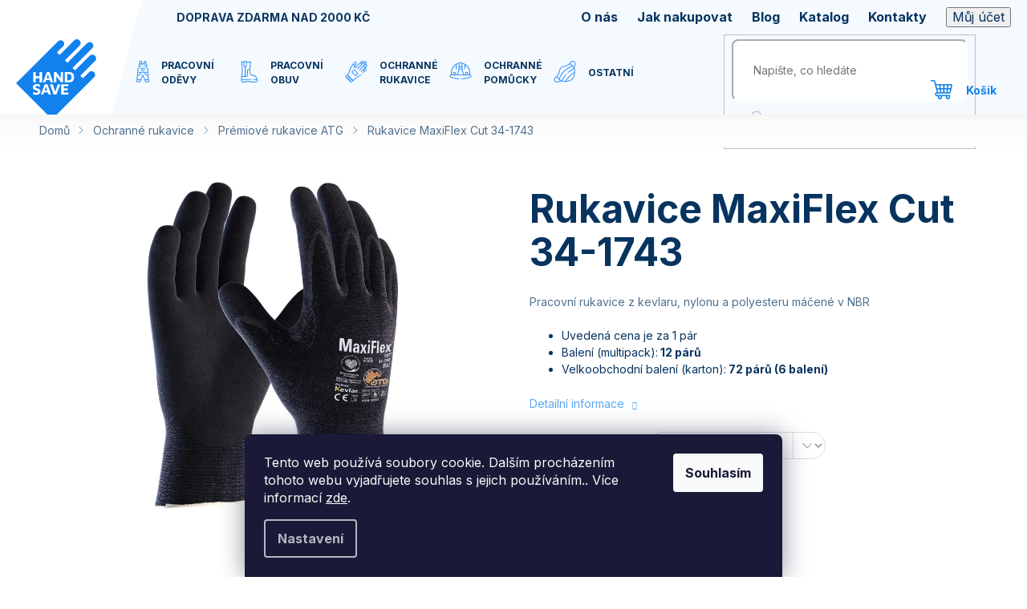

--- FILE ---
content_type: text/html; charset=utf-8
request_url: https://www.handsave.cz/atg-protirezne-rukavice-maxiflex-cut-34-1743/
body_size: 27460
content:
<!doctype html><html lang="cs" dir="ltr" class="header-background-light external-fonts-loaded"><head><meta charset="utf-8" /><meta name="viewport" content="width=device-width,initial-scale=1" /><title>Rukavice MaxiFlex Cut 34-1743 - Handsave.cz</title><link rel="preconnect" href="https://cdn.myshoptet.com" /><link rel="dns-prefetch" href="https://cdn.myshoptet.com" /><link rel="preload" href="https://cdn.myshoptet.com/prj/dist/master/cms/libs/jquery/jquery-1.11.3.min.js" as="script" /><link href="https://cdn.myshoptet.com/prj/dist/master/cms/templates/frontend_templates/shared/css/font-face/roboto.css" rel="stylesheet"><link href="https://cdn.myshoptet.com/prj/dist/master/shop/dist/font-shoptet-11.css.62c94c7785ff2cea73b2.css" rel="stylesheet"><script>
dataLayer = [];
dataLayer.push({'shoptet' : {
    "pageId": 1213,
    "pageType": "productDetail",
    "currency": "CZK",
    "currencyInfo": {
        "decimalSeparator": ",",
        "exchangeRate": 1,
        "priceDecimalPlaces": 2,
        "symbol": "K\u010d",
        "symbolLeft": 0,
        "thousandSeparator": " "
    },
    "language": "cs",
    "projectId": 444206,
    "product": {
        "id": 4026,
        "guid": "b28694ca-9d0d-11ed-b1e8-da0ba3ded3ee",
        "hasVariants": true,
        "codes": [
            {
                "code": "A3109\/07",
                "quantity": "> 5",
                "stocks": [
                    {
                        "id": "ext",
                        "quantity": "> 5"
                    }
                ]
            },
            {
                "code": "A3109\/08",
                "quantity": "> 5",
                "stocks": [
                    {
                        "id": "ext",
                        "quantity": "> 5"
                    }
                ]
            },
            {
                "code": "A3109\/09",
                "quantity": "> 5",
                "stocks": [
                    {
                        "id": "ext",
                        "quantity": "> 5"
                    }
                ]
            },
            {
                "code": "A3109\/10",
                "quantity": "> 5",
                "stocks": [
                    {
                        "id": "ext",
                        "quantity": "> 5"
                    }
                ]
            },
            {
                "code": "A3109\/11",
                "quantity": "> 5",
                "stocks": [
                    {
                        "id": "ext",
                        "quantity": "> 5"
                    }
                ]
            }
        ],
        "name": "Rukavice MaxiFlex Cut 34-1743",
        "appendix": "",
        "weight": 0,
        "manufacturerGuid": "1EF5333FABD861C6A1D5DA0BA3DED3EE",
        "currentCategory": "Ochrann\u00e9 rukavice | Pr\u00e9miov\u00e9 rukavice ATG",
        "currentCategoryGuid": "f54603b8-9adc-11ee-a7c4-3e5eb9a3f9dd",
        "defaultCategory": "Ochrann\u00e9 rukavice | Pr\u00e9miov\u00e9 rukavice ATG",
        "defaultCategoryGuid": "f54603b8-9adc-11ee-a7c4-3e5eb9a3f9dd",
        "currency": "CZK",
        "priceWithVat": 454
    },
    "stocks": [
        {
            "id": "ext",
            "title": "Sklad",
            "isDeliveryPoint": 0,
            "visibleOnEshop": 1
        }
    ],
    "cartInfo": {
        "id": null,
        "freeShipping": false,
        "freeShippingFrom": 2000,
        "leftToFreeGift": {
            "formattedPrice": "0 K\u010d",
            "priceLeft": 0
        },
        "freeGift": false,
        "leftToFreeShipping": {
            "priceLeft": 2000,
            "dependOnRegion": 0,
            "formattedPrice": "2 000 K\u010d"
        },
        "discountCoupon": [],
        "getNoBillingShippingPrice": {
            "withoutVat": 0,
            "vat": 0,
            "withVat": 0
        },
        "cartItems": [],
        "taxMode": "ORDINARY"
    },
    "cart": [],
    "customer": {
        "priceRatio": 1,
        "priceListId": 1,
        "groupId": null,
        "registered": false,
        "mainAccount": false
    }
}});
dataLayer.push({'cookie_consent' : {
    "marketing": "denied",
    "analytics": "denied"
}});
document.addEventListener('DOMContentLoaded', function() {
    shoptet.consent.onAccept(function(agreements) {
        if (agreements.length == 0) {
            return;
        }
        dataLayer.push({
            'cookie_consent' : {
                'marketing' : (agreements.includes(shoptet.config.cookiesConsentOptPersonalisation)
                    ? 'granted' : 'denied'),
                'analytics': (agreements.includes(shoptet.config.cookiesConsentOptAnalytics)
                    ? 'granted' : 'denied')
            },
            'event': 'cookie_consent'
        });
    });
});
</script>
<meta property="og:type" content="website"><meta property="og:site_name" content="handsave.cz"><meta property="og:url" content="https://www.handsave.cz/atg-protirezne-rukavice-maxiflex-cut-34-1743/"><meta property="og:title" content="Rukavice MaxiFlex Cut 34-1743 - Handsave.cz"><meta name="author" content="Handsave.cz"><meta name="web_author" content="Shoptet.cz"><meta name="dcterms.rightsHolder" content="www.handsave.cz"><meta name="robots" content="index,follow"><meta property="og:image" content="https://cdn.myshoptet.com/usr/www.handsave.cz/user/shop/big/4026_atg-protirezne-rukavice-maxiflex-cut-34-1743-07--velikost-07-.jpg?68bb7197"><meta property="og:description" content="Rukavice MaxiFlex Cut 34-1743. Pracovní rukavice z kevlaru, nylonu a polyesteru máčené v NBR

Uvedená cena je za 1 pár
Balení (multipack): 12 párů
Velkoobchodní balení (karton): 72 párů (6 balení)
"><meta name="description" content="Rukavice MaxiFlex Cut 34-1743. Pracovní rukavice z kevlaru, nylonu a polyesteru máčené v NBR

Uvedená cena je za 1 pár
Balení (multipack): 12 párů
Velkoobchodní balení (karton): 72 párů (6 balení)
"><meta property="product:price:amount" content="454"><meta property="product:price:currency" content="CZK"><style>:root {--color-primary: #1281EC;--color-primary-h: 209;--color-primary-s: 86%;--color-primary-l: 50%;--color-primary-hover: #041E96;--color-primary-hover-h: 229;--color-primary-hover-s: 95%;--color-primary-hover-l: 30%;--color-secondary: #1281EC;--color-secondary-h: 209;--color-secondary-s: 86%;--color-secondary-l: 50%;--color-secondary-hover: #041E96;--color-secondary-hover-h: 229;--color-secondary-hover-s: 95%;--color-secondary-hover-l: 30%;--color-tertiary: #1281EC;--color-tertiary-h: 209;--color-tertiary-s: 86%;--color-tertiary-l: 50%;--color-tertiary-hover: #041E96;--color-tertiary-hover-h: 229;--color-tertiary-hover-s: 95%;--color-tertiary-hover-l: 30%;--color-header-background: #ffffff;--template-font: "Roboto";--template-headings-font: "Roboto";--header-background-url: none;--cookies-notice-background: #1A1937;--cookies-notice-color: #F8FAFB;--cookies-notice-button-hover: #f5f5f5;--cookies-notice-link-hover: #27263f;--templates-update-management-preview-mode-content: "Náhled aktualizací šablony je aktivní pro váš prohlížeč."}</style>
    
    <link href="https://cdn.myshoptet.com/prj/dist/master/shop/dist/main-11.less.5a24dcbbdabfd189c152.css" rel="stylesheet" />
        
    <script>var shoptet = shoptet || {};</script>
    <script src="https://cdn.myshoptet.com/prj/dist/master/shop/dist/main-3g-header.js.05f199e7fd2450312de2.js"></script>
<!-- User include --><!-- project html code header -->
<link rel="preconnect" href="https://fonts.gstatic.com">
<link href="https://fonts.googleapis.com/css2?family=Inter:wght@400;700&display=swap" rel="stylesheet">
<script>
document.write(window.location.search.includes('?dev') ? '<link rel="stylesheet" href="http://127.0.0.1:8081/css/custom.css?v=' + Date.now() +'"">' : ('<link rel="stylesheet" href="/user/documents/dist/css/custom.css?v=' + Date.now() +'">'));
</script>
<!-- /User include --><link rel="shortcut icon" href="/favicon.ico" type="image/x-icon" /><link rel="canonical" href="https://www.handsave.cz/atg-protirezne-rukavice-maxiflex-cut-34-1743/" />    <script>
        var _hwq = _hwq || [];
        _hwq.push(['setKey', 'edcd6c39b56adceb5b35e196fbff7609121b']);
        _hwq.push(['setTopPos', '100']);
        _hwq.push(['showWidget', '21']);
        (function() {
            var ho = document.createElement('script');
            ho.src = 'https://cz.im9.cz/direct/i/gjs.php?n=wdgt&sak=edcd6c39b56adceb5b35e196fbff7609121b';
            var s = document.getElementsByTagName('script')[0]; s.parentNode.insertBefore(ho, s);
        })();
    </script>
    <!-- Global site tag (gtag.js) - Google Analytics -->
    <script async src="https://www.googletagmanager.com/gtag/js?id=G-M50LLJ2MVG"></script>
    <script>
        
        window.dataLayer = window.dataLayer || [];
        function gtag(){dataLayer.push(arguments);}
        

                    console.debug('default consent data');

            gtag('consent', 'default', {"ad_storage":"denied","analytics_storage":"denied","ad_user_data":"denied","ad_personalization":"denied","wait_for_update":500});
            dataLayer.push({
                'event': 'default_consent'
            });
        
        gtag('js', new Date());

                gtag('config', 'UA-253105926-1', { 'groups': "UA" });
        
                gtag('config', 'G-M50LLJ2MVG', {"groups":"GA4","send_page_view":false,"content_group":"productDetail","currency":"CZK","page_language":"cs"});
        
        
        
        
        
        
                    gtag('event', 'page_view', {"send_to":"GA4","page_language":"cs","content_group":"productDetail","currency":"CZK"});
        
                gtag('set', 'currency', 'CZK');

        gtag('event', 'view_item', {
            "send_to": "UA",
            "items": [
                {
                    "id": "A3109\/07",
                    "name": "Rukavice MaxiFlex Cut 34-1743",
                    "category": "Ochrann\u00e9 rukavice \/ Pr\u00e9miov\u00e9 rukavice ATG",
                                        "brand": "ATG",
                                                            "variant": "Velikost: S\/07",
                                        "price": 375.21
                }
            ]
        });
        
        
        
        
        
                    gtag('event', 'view_item', {"send_to":"GA4","page_language":"cs","content_group":"productDetail","value":375.20999999999998,"currency":"CZK","items":[{"item_id":"A3109\/07","item_name":"Rukavice MaxiFlex Cut 34-1743","item_brand":"ATG","item_category":"Ochrann\u00e9 rukavice","item_category2":"Pr\u00e9miov\u00e9 rukavice ATG","item_variant":"A3109\/07~Velikost: S\/07","price":375.20999999999998,"quantity":1,"index":0}]});
        
        
        
        
        
        
        
        document.addEventListener('DOMContentLoaded', function() {
            if (typeof shoptet.tracking !== 'undefined') {
                for (var id in shoptet.tracking.bannersList) {
                    gtag('event', 'view_promotion', {
                        "send_to": "UA",
                        "promotions": [
                            {
                                "id": shoptet.tracking.bannersList[id].id,
                                "name": shoptet.tracking.bannersList[id].name,
                                "position": shoptet.tracking.bannersList[id].position
                            }
                        ]
                    });
                }
            }

            shoptet.consent.onAccept(function(agreements) {
                if (agreements.length !== 0) {
                    console.debug('gtag consent accept');
                    var gtagConsentPayload =  {
                        'ad_storage': agreements.includes(shoptet.config.cookiesConsentOptPersonalisation)
                            ? 'granted' : 'denied',
                        'analytics_storage': agreements.includes(shoptet.config.cookiesConsentOptAnalytics)
                            ? 'granted' : 'denied',
                                                                                                'ad_user_data': agreements.includes(shoptet.config.cookiesConsentOptPersonalisation)
                            ? 'granted' : 'denied',
                        'ad_personalization': agreements.includes(shoptet.config.cookiesConsentOptPersonalisation)
                            ? 'granted' : 'denied',
                        };
                    console.debug('update consent data', gtagConsentPayload);
                    gtag('consent', 'update', gtagConsentPayload);
                    dataLayer.push(
                        { 'event': 'update_consent' }
                    );
                }
            });
        });
    </script>
<script>
    (function(t, r, a, c, k, i, n, g) { t['ROIDataObject'] = k;
    t[k]=t[k]||function(){ (t[k].q=t[k].q||[]).push(arguments) },t[k].c=i;n=r.createElement(a),
    g=r.getElementsByTagName(a)[0];n.async=1;n.src=c;g.parentNode.insertBefore(n,g)
    })(window, document, 'script', '//www.heureka.cz/ocm/sdk.js?source=shoptet&version=2&page=product_detail', 'heureka', 'cz');

    heureka('set_user_consent', 0);
</script>
</head><body class="desktop id-1213 in-premiove-rukavice-atg-2 template-11 type-product type-detail one-column-body columns-3 ums_forms_redesign--off ums_a11y_category_page--on ums_discussion_rating_forms--off ums_flags_display_unification--on ums_a11y_login--on mobile-header-version-0"><noscript>
    <style>
        #header {
            padding-top: 0;
            position: relative !important;
            top: 0;
        }
        .header-navigation {
            position: relative !important;
        }
        .overall-wrapper {
            margin: 0 !important;
        }
        body:not(.ready) {
            visibility: visible !important;
        }
    </style>
    <div class="no-javascript">
        <div class="no-javascript__title">Musíte změnit nastavení vašeho prohlížeče</div>
        <div class="no-javascript__text">Podívejte se na: <a href="https://www.google.com/support/bin/answer.py?answer=23852">Jak povolit JavaScript ve vašem prohlížeči</a>.</div>
        <div class="no-javascript__text">Pokud používáte software na blokování reklam, může být nutné povolit JavaScript z této stránky.</div>
        <div class="no-javascript__text">Děkujeme.</div>
    </div>
</noscript>

        <div id="fb-root"></div>
        <script>
            window.fbAsyncInit = function() {
                FB.init({
                    autoLogAppEvents : true,
                    xfbml            : true,
                    version          : 'v24.0'
                });
            };
        </script>
        <script async defer crossorigin="anonymous" src="https://connect.facebook.net/cs_CZ/sdk.js#xfbml=1&version=v24.0"></script>    <div class="siteCookies siteCookies--bottom siteCookies--dark js-siteCookies" role="dialog" data-testid="cookiesPopup" data-nosnippet>
        <div class="siteCookies__form">
            <div class="siteCookies__content">
                <div class="siteCookies__text">
                    Tento web používá soubory cookie. Dalším procházením tohoto webu vyjadřujete souhlas s jejich používáním.. Více informací <a href="https://www.handsave.cz/podminky-ochrany-osobnich-udaju/" target="\&quot;_blank\&quot;" rel="\&quot;" noreferrer="">zde</a>.
                </div>
                <p class="siteCookies__links">
                    <button class="siteCookies__link js-cookies-settings" aria-label="Nastavení cookies" data-testid="cookiesSettings">Nastavení</button>
                </p>
            </div>
            <div class="siteCookies__buttonWrap">
                                <button class="siteCookies__button js-cookiesConsentSubmit" value="all" aria-label="Přijmout cookies" data-testid="buttonCookiesAccept">Souhlasím</button>
            </div>
        </div>
        <script>
            document.addEventListener("DOMContentLoaded", () => {
                const siteCookies = document.querySelector('.js-siteCookies');
                document.addEventListener("scroll", shoptet.common.throttle(() => {
                    const st = document.documentElement.scrollTop;
                    if (st > 1) {
                        siteCookies.classList.add('siteCookies--scrolled');
                    } else {
                        siteCookies.classList.remove('siteCookies--scrolled');
                    }
                }, 100));
            });
        </script>
    </div>
<a href="#content" class="skip-link sr-only">Přejít na obsah</a><div class="overall-wrapper"><div class="user-action"><div class="container">
    <div class="user-action-in">
                    <div id="login" class="user-action-login popup-widget login-widget" role="dialog" aria-labelledby="loginHeading">
        <div class="popup-widget-inner">
                            <h2 id="loginHeading">Přihlášení k vašemu účtu</h2><div id="customerLogin"><form action="/action/Customer/Login/" method="post" id="formLoginIncluded" class="csrf-enabled formLogin" data-testid="formLogin"><input type="hidden" name="referer" value="" /><div class="form-group"><div class="input-wrapper email js-validated-element-wrapper no-label"><input type="email" name="email" class="form-control" autofocus placeholder="E-mailová adresa (např. jan@novak.cz)" data-testid="inputEmail" autocomplete="email" required /></div></div><div class="form-group"><div class="input-wrapper password js-validated-element-wrapper no-label"><input type="password" name="password" class="form-control" placeholder="Heslo" data-testid="inputPassword" autocomplete="current-password" required /><span class="no-display">Nemůžete vyplnit toto pole</span><input type="text" name="surname" value="" class="no-display" /></div></div><div class="form-group"><div class="login-wrapper"><button type="submit" class="btn btn-secondary btn-text btn-login" data-testid="buttonSubmit">Přihlásit se</button><div class="password-helper"><a href="/registrace/" data-testid="signup" rel="nofollow">Nová registrace</a><a href="/klient/zapomenute-heslo/" rel="nofollow">Zapomenuté heslo</a></div></div></div></form>
</div>                    </div>
    </div>

                            <div id="cart-widget" class="user-action-cart popup-widget cart-widget loader-wrapper" data-testid="popupCartWidget" role="dialog" aria-hidden="true">
    <div class="popup-widget-inner cart-widget-inner place-cart-here">
        <div class="loader-overlay">
            <div class="loader"></div>
        </div>
    </div>

    <div class="cart-widget-button">
        <a href="/kosik/" class="btn btn-conversion" id="continue-order-button" rel="nofollow" data-testid="buttonNextStep">Pokračovat do košíku</a>
    </div>
</div>
            </div>
</div>
</div><div class="top-navigation-bar" data-testid="topNavigationBar">

    <div class="container">

        <div class="top-navigation-contacts">
            <strong>Zákaznická podpora:</strong><a href="tel:774669457" class="project-phone" aria-label="Zavolat na 774669457" data-testid="contactboxPhone"><span>774 669 457</span></a><a href="mailto:dotazy@handsave.cz" class="project-email" data-testid="contactboxEmail"><span>dotazy@handsave.cz</span></a>        </div>

                            <div class="top-navigation-menu">
                <div class="top-navigation-menu-trigger"></div>
                <ul class="top-navigation-bar-menu">
                                            <li class="top-navigation-menu-item-708">
                            <a href="/o-nas/">O nás</a>
                        </li>
                                            <li class="top-navigation-menu-item-27">
                            <a href="/jak-nakupovat/">Jak nakupovat</a>
                        </li>
                                            <li class="top-navigation-menu-item-external-36">
                            <a href="/blog">Blog</a>
                        </li>
                                            <li class="top-navigation-menu-item-external-54">
                            <a href="/user/documents/pdf/index.html?file=catalog" target="blank">Katalog</a>
                        </li>
                                            <li class="top-navigation-menu-item-29">
                            <a href="/kontakty/">Kontakty</a>
                        </li>
                                            <li class="top-navigation-menu-item-external-48">
                            <a href="/user/documents/upload/vseobecne-obchodni-podminky.pdf" target="blank">Obchodní podmínky</a>
                        </li>
                                            <li class="top-navigation-menu-item-external-45">
                            <a href="/user/documents/upload/ochrana-osobnich-udaju.pdf" target="blank">Ochrana osobních údajů</a>
                        </li>
                                            <li class="top-navigation-menu-item-714">
                            <a href="/caste-dotazy/">Časté dotazy</a>
                        </li>
                                    </ul>
                <ul class="top-navigation-bar-menu-helper"></ul>
            </div>
        
        <div class="top-navigation-tools">
            <div class="responsive-tools">
                <a href="#" class="toggle-window" data-target="search" aria-label="Hledat" data-testid="linkSearchIcon"></a>
                                                            <a href="#" class="toggle-window" data-target="login"></a>
                                                    <a href="#" class="toggle-window" data-target="navigation" aria-label="Menu" data-testid="hamburgerMenu"></a>
            </div>
                        <button class="top-nav-button top-nav-button-login toggle-window" type="button" data-target="login" aria-haspopup="dialog" aria-controls="login" aria-expanded="false" data-testid="signin"><span>Přihlášení</span></button>        </div>

    </div>

</div>
<header id="header"><div class="container navigation-wrapper">
    <div class="header-top">
        <div class="site-name-wrapper">
            <div class="site-name"><a href="/" data-testid="linkWebsiteLogo"><img src="https://cdn.myshoptet.com/usr/www.handsave.cz/user/logos/logo-1.svg" alt="Handsave.cz" fetchpriority="low" /></a></div>        </div>
        <div class="search" itemscope itemtype="https://schema.org/WebSite">
            <meta itemprop="headline" content="Prémiové rukavice ATG"/><meta itemprop="url" content="https://www.handsave.cz"/><meta itemprop="text" content="Rukavice MaxiFlex Cut 34-1743. Pracovní rukavice z kevlaru, nylonu a polyesteru máčené v NBR Uvedená cena je za 1 pár Balení (multipack): 12 párů Velkoobchodní balení (karton):&amp;amp;nbsp;72 párů (6 balení) "/>            <form action="/action/ProductSearch/prepareString/" method="post"
    id="formSearchForm" class="search-form compact-form js-search-main"
    itemprop="potentialAction" itemscope itemtype="https://schema.org/SearchAction" data-testid="searchForm">
    <fieldset>
        <meta itemprop="target"
            content="https://www.handsave.cz/vyhledavani/?string={string}"/>
        <input type="hidden" name="language" value="cs"/>
        
            
<input
    type="search"
    name="string"
        class="query-input form-control search-input js-search-input"
    placeholder="Napište, co hledáte"
    autocomplete="off"
    required
    itemprop="query-input"
    aria-label="Vyhledávání"
    data-testid="searchInput"
>
            <button type="submit" class="btn btn-default" data-testid="searchBtn">Hledat</button>
        
    </fieldset>
</form>
        </div>
        <div class="navigation-buttons">
                
    <a href="/kosik/" class="btn btn-icon toggle-window cart-count" data-target="cart" data-hover="true" data-redirect="true" data-testid="headerCart" rel="nofollow" aria-haspopup="dialog" aria-expanded="false" aria-controls="cart-widget">
        
                <span class="sr-only">Nákupní košík</span>
        
            <span class="cart-price visible-lg-inline-block" data-testid="headerCartPrice">
                                    Prázdný košík                            </span>
        
    
            </a>
        </div>
    </div>
    <nav id="navigation" aria-label="Hlavní menu" data-collapsible="true"><div class="navigation-in menu"><ul class="menu-level-1" role="menubar" data-testid="headerMenuItems"><li class="menu-item-732 ext" role="none"><a href="/pracovni-odevy/" data-testid="headerMenuItem" role="menuitem" aria-haspopup="true" aria-expanded="false"><b>Pracovní oděvy</b><span class="submenu-arrow"></span></a><ul class="menu-level-2" aria-label="Pracovní oděvy" tabindex="-1" role="menu"><li class="menu-item-855 has-third-level" role="none"><a href="/monterkove-odevy/" class="menu-image" data-testid="headerMenuItem" tabindex="-1" aria-hidden="true"><img src="data:image/svg+xml,%3Csvg%20width%3D%22140%22%20height%3D%22100%22%20xmlns%3D%22http%3A%2F%2Fwww.w3.org%2F2000%2Fsvg%22%3E%3C%2Fsvg%3E" alt="" aria-hidden="true" width="140" height="100"  data-src="https://cdn.myshoptet.com/usr/www.handsave.cz/user/categories/thumb/h6418_002-1.jpg" fetchpriority="low" /></a><div><a href="/monterkove-odevy/" data-testid="headerMenuItem" role="menuitem"><span>MONTÉRKOVÉ ŘADY</span></a>
                                                    <ul class="menu-level-3" role="menu">
                                                                    <li class="menu-item-903" role="none">
                                        <a href="/cool-trend/" data-testid="headerMenuItem" role="menuitem">
                                            COOL TREND</a>,                                    </li>
                                                                    <li class="menu-item-912" role="none">
                                        <a href="/4tech/" data-testid="headerMenuItem" role="menuitem">
                                            4TECH</a>,                                    </li>
                                                                    <li class="menu-item-909" role="none">
                                        <a href="/vision/" data-testid="headerMenuItem" role="menuitem">
                                            VISION</a>,                                    </li>
                                                                    <li class="menu-item-945" role="none">
                                        <a href="/cool-trend-reflex/" data-testid="headerMenuItem" role="menuitem">
                                            4XSTRETCH</a>,                                    </li>
                                                                    <li class="menu-item-906" role="none">
                                        <a href="/urban/" data-testid="headerMenuItem" role="menuitem">
                                            URBAN</a>,                                    </li>
                                                                    <li class="menu-item-915" role="none">
                                        <a href="/summer/" data-testid="headerMenuItem" role="menuitem">
                                            SUMMER</a>,                                    </li>
                                                                    <li class="menu-item-954" role="none">
                                        <a href="/signal/" data-testid="headerMenuItem" role="menuitem">
                                            SIGNAL</a>,                                    </li>
                                                                    <li class="menu-item-951" role="none">
                                        <a href="/neon/" data-testid="headerMenuItem" role="menuitem">
                                            NEON</a>,                                    </li>
                                                                    <li class="menu-item-1219" role="none">
                                        <a href="/creatron/" data-testid="headerMenuItem" role="menuitem">
                                            Creatron</a>,                                    </li>
                                                                    <li class="menu-item-1222" role="none">
                                        <a href="/cityconic/" data-testid="headerMenuItem" role="menuitem">
                                            cityconic</a>                                    </li>
                                                            </ul>
                        </div></li><li class="menu-item-861 has-third-level" role="none"><a href="/jednorazove-odevy/" class="menu-image" data-testid="headerMenuItem" tabindex="-1" aria-hidden="true"><img src="data:image/svg+xml,%3Csvg%20width%3D%22140%22%20height%3D%22100%22%20xmlns%3D%22http%3A%2F%2Fwww.w3.org%2F2000%2Fsvg%22%3E%3C%2Fsvg%3E" alt="" aria-hidden="true" width="140" height="100"  data-src="https://cdn.myshoptet.com/usr/www.handsave.cz/user/categories/thumb/h9097_001-2.jpg" fetchpriority="low" /></a><div><a href="/jednorazove-odevy/" data-testid="headerMenuItem" role="menuitem"><span>JEDNORÁZOVÉ ODĚVY</span></a>
                                                    <ul class="menu-level-3" role="menu">
                                                                    <li class="menu-item-1080" role="none">
                                        <a href="/plaste/" data-testid="headerMenuItem" role="menuitem">
                                            Pláště</a>,                                    </li>
                                                                    <li class="menu-item-1086" role="none">
                                        <a href="/overaly/" data-testid="headerMenuItem" role="menuitem">
                                            Overaly</a>,                                    </li>
                                                                    <li class="menu-item-1083" role="none">
                                        <a href="/zastery/" data-testid="headerMenuItem" role="menuitem">
                                            Zástěry</a>,                                    </li>
                                                                    <li class="menu-item-1077" role="none">
                                        <a href="/cepice/" data-testid="headerMenuItem" role="menuitem">
                                            Čepice</a>,                                    </li>
                                                                    <li class="menu-item-1089" role="none">
                                        <a href="/rukavniky--navleky/" data-testid="headerMenuItem" role="menuitem">
                                            Rukávníky, návleky</a>                                    </li>
                                                            </ul>
                        </div></li><li class="menu-item-966" role="none"><a href="/reflexni-odevy-2/" class="menu-image" data-testid="headerMenuItem" tabindex="-1" aria-hidden="true"><img src="data:image/svg+xml,%3Csvg%20width%3D%22140%22%20height%3D%22100%22%20xmlns%3D%22http%3A%2F%2Fwww.w3.org%2F2000%2Fsvg%22%3E%3C%2Fsvg%3E" alt="" aria-hidden="true" width="140" height="100"  data-src="https://cdn.myshoptet.com/usr/www.handsave.cz/user/categories/thumb/h5930_003-1.jpg" fetchpriority="low" /></a><div><a href="/reflexni-odevy-2/" data-testid="headerMenuItem" role="menuitem"><span>REFLEXNÍ ODĚVY</span></a>
                        </div></li><li class="menu-item-969 has-third-level" role="none"><a href="/bile-a-gastro-odevy/" class="menu-image" data-testid="headerMenuItem" tabindex="-1" aria-hidden="true"><img src="data:image/svg+xml,%3Csvg%20width%3D%22140%22%20height%3D%22100%22%20xmlns%3D%22http%3A%2F%2Fwww.w3.org%2F2000%2Fsvg%22%3E%3C%2Fsvg%3E" alt="" aria-hidden="true" width="140" height="100"  data-src="https://cdn.myshoptet.com/usr/www.handsave.cz/user/categories/thumb/h2102_002.jpg" fetchpriority="low" /></a><div><a href="/bile-a-gastro-odevy/" data-testid="headerMenuItem" role="menuitem"><span>ZDRAVOTNICKÉ A GASTRO ODĚVY</span></a>
                                                    <ul class="menu-level-3" role="menu">
                                                                    <li class="menu-item-1311" role="none">
                                        <a href="/gastro/" data-testid="headerMenuItem" role="menuitem">
                                            Gastro oděvy</a>,                                    </li>
                                                                    <li class="menu-item-1314" role="none">
                                        <a href="/zdravotnicke/" data-testid="headerMenuItem" role="menuitem">
                                            Zdravotnické oděvy</a>                                    </li>
                                                            </ul>
                        </div></li><li class="menu-item-864 has-third-level" role="none"><a href="/tricka-kosile/" class="menu-image" data-testid="headerMenuItem" tabindex="-1" aria-hidden="true"><img src="data:image/svg+xml,%3Csvg%20width%3D%22140%22%20height%3D%22100%22%20xmlns%3D%22http%3A%2F%2Fwww.w3.org%2F2000%2Fsvg%22%3E%3C%2Fsvg%3E" alt="" aria-hidden="true" width="140" height="100"  data-src="https://cdn.myshoptet.com/usr/www.handsave.cz/user/categories/thumb/h13162_002.jpg" fetchpriority="low" /></a><div><a href="/tricka-kosile/" data-testid="headerMenuItem" role="menuitem"><span>TRIČKA, KOŠILE</span></a>
                                                    <ul class="menu-level-3" role="menu">
                                                                    <li class="menu-item-1115" role="none">
                                        <a href="/kosile/" data-testid="headerMenuItem" role="menuitem">
                                            KOŠILE</a>,                                    </li>
                                                                    <li class="menu-item-1152" role="none">
                                        <a href="/tricka-s-kratkym-rukavem/" data-testid="headerMenuItem" role="menuitem">
                                            TRIČKA S KRÁTKÝM RUKÁVEM</a>,                                    </li>
                                                                    <li class="menu-item-1155" role="none">
                                        <a href="/tricka-s-dlouhym-rukavem/" data-testid="headerMenuItem" role="menuitem">
                                            TRIČKA S DLOUHÝM RUKÁVEM</a>                                    </li>
                                                            </ul>
                        </div></li><li class="menu-item-867" role="none"><a href="/nepromokave-a-specialni-odevy/" class="menu-image" data-testid="headerMenuItem" tabindex="-1" aria-hidden="true"><img src="data:image/svg+xml,%3Csvg%20width%3D%22140%22%20height%3D%22100%22%20xmlns%3D%22http%3A%2F%2Fwww.w3.org%2F2000%2Fsvg%22%3E%3C%2Fsvg%3E" alt="" aria-hidden="true" width="140" height="100"  data-src="https://cdn.myshoptet.com/usr/www.handsave.cz/user/categories/thumb/h1162_002.jpg" fetchpriority="low" /></a><div><a href="/nepromokave-a-specialni-odevy/" data-testid="headerMenuItem" role="menuitem"><span>NEPROMOKAVÉ ODĚVY</span></a>
                        </div></li><li class="menu-item-972" role="none"><a href="/svarecske-a-specialni-odevy/" class="menu-image" data-testid="headerMenuItem" tabindex="-1" aria-hidden="true"><img src="data:image/svg+xml,%3Csvg%20width%3D%22140%22%20height%3D%22100%22%20xmlns%3D%22http%3A%2F%2Fwww.w3.org%2F2000%2Fsvg%22%3E%3C%2Fsvg%3E" alt="" aria-hidden="true" width="140" height="100"  data-src="https://cdn.myshoptet.com/usr/www.handsave.cz/user/categories/thumb/h1191_001.jpg" fetchpriority="low" /></a><div><a href="/svarecske-a-specialni-odevy/" data-testid="headerMenuItem" role="menuitem"><span>SVÁŘEČSKÉ A SPECIÁLNÍ ODĚVY</span></a>
                        </div></li><li class="menu-item-975" role="none"><a href="/funkcni-pradlo--ponozky/" class="menu-image" data-testid="headerMenuItem" tabindex="-1" aria-hidden="true"><img src="data:image/svg+xml,%3Csvg%20width%3D%22140%22%20height%3D%22100%22%20xmlns%3D%22http%3A%2F%2Fwww.w3.org%2F2000%2Fsvg%22%3E%3C%2Fsvg%3E" alt="" aria-hidden="true" width="140" height="100"  data-src="https://cdn.myshoptet.com/usr/www.handsave.cz/user/categories/thumb/1200-1_h10042-002--1.jpg" fetchpriority="low" /></a><div><a href="/funkcni-pradlo--ponozky/" data-testid="headerMenuItem" role="menuitem"><span>FUNKČNÍ PRÁDLO</span></a>
                        </div></li><li class="menu-item-978" role="none"><a href="/cepice--doplnky/" class="menu-image" data-testid="headerMenuItem" tabindex="-1" aria-hidden="true"><img src="data:image/svg+xml,%3Csvg%20width%3D%22140%22%20height%3D%22100%22%20xmlns%3D%22http%3A%2F%2Fwww.w3.org%2F2000%2Fsvg%22%3E%3C%2Fsvg%3E" alt="" aria-hidden="true" width="140" height="100"  data-src="https://cdn.myshoptet.com/usr/www.handsave.cz/user/categories/thumb/h6057_001.jpg" fetchpriority="low" /></a><div><a href="/cepice--doplnky/" data-testid="headerMenuItem" role="menuitem"><span>ČEPICE</span></a>
                        </div></li><li class="menu-item-1137" role="none"><a href="/bundy/" class="menu-image" data-testid="headerMenuItem" tabindex="-1" aria-hidden="true"><img src="data:image/svg+xml,%3Csvg%20width%3D%22140%22%20height%3D%22100%22%20xmlns%3D%22http%3A%2F%2Fwww.w3.org%2F2000%2Fsvg%22%3E%3C%2Fsvg%3E" alt="" aria-hidden="true" width="140" height="100"  data-src="https://cdn.myshoptet.com/usr/www.handsave.cz/user/categories/thumb/h6691_002.jpg" fetchpriority="low" /></a><div><a href="/bundy/" data-testid="headerMenuItem" role="menuitem"><span>BUNDY</span></a>
                        </div></li><li class="menu-item-1140" role="none"><a href="/mikiny-2/" class="menu-image" data-testid="headerMenuItem" tabindex="-1" aria-hidden="true"><img src="data:image/svg+xml,%3Csvg%20width%3D%22140%22%20height%3D%22100%22%20xmlns%3D%22http%3A%2F%2Fwww.w3.org%2F2000%2Fsvg%22%3E%3C%2Fsvg%3E" alt="" aria-hidden="true" width="140" height="100"  data-src="https://cdn.myshoptet.com/usr/www.handsave.cz/user/categories/thumb/cftbj.jpg" fetchpriority="low" /></a><div><a href="/mikiny-2/" data-testid="headerMenuItem" role="menuitem"><span>MIKINY</span></a>
                        </div></li><li class="menu-item-1143" role="none"><a href="/kalhoty/" class="menu-image" data-testid="headerMenuItem" tabindex="-1" aria-hidden="true"><img src="data:image/svg+xml,%3Csvg%20width%3D%22140%22%20height%3D%22100%22%20xmlns%3D%22http%3A%2F%2Fwww.w3.org%2F2000%2Fsvg%22%3E%3C%2Fsvg%3E" alt="" aria-hidden="true" width="140" height="100"  data-src="https://cdn.myshoptet.com/usr/www.handsave.cz/user/categories/thumb/h2129_003.jpg" fetchpriority="low" /></a><div><a href="/kalhoty/" data-testid="headerMenuItem" role="menuitem"><span>KALHOTY</span></a>
                        </div></li><li class="menu-item-1146" role="none"><a href="/vesty-2/" class="menu-image" data-testid="headerMenuItem" tabindex="-1" aria-hidden="true"><img src="data:image/svg+xml,%3Csvg%20width%3D%22140%22%20height%3D%22100%22%20xmlns%3D%22http%3A%2F%2Fwww.w3.org%2F2000%2Fsvg%22%3E%3C%2Fsvg%3E" alt="" aria-hidden="true" width="140" height="100"  data-src="https://cdn.myshoptet.com/usr/www.handsave.cz/user/categories/thumb/h2081_002.jpg" fetchpriority="low" /></a><div><a href="/vesty-2/" data-testid="headerMenuItem" role="menuitem"><span>VESTY</span></a>
                        </div></li><li class="menu-item-1149" role="none"><a href="/doplnky/" class="menu-image" data-testid="headerMenuItem" tabindex="-1" aria-hidden="true"><img src="data:image/svg+xml,%3Csvg%20width%3D%22140%22%20height%3D%22100%22%20xmlns%3D%22http%3A%2F%2Fwww.w3.org%2F2000%2Fsvg%22%3E%3C%2Fsvg%3E" alt="" aria-hidden="true" width="140" height="100"  data-src="https://cdn.myshoptet.com/usr/www.handsave.cz/user/categories/thumb/h8907.jpg" fetchpriority="low" /></a><div><a href="/doplnky/" data-testid="headerMenuItem" role="menuitem"><span>DOPLŇKY</span></a>
                        </div></li><li class="menu-item-1161" role="none"><a href="/odevy/" class="menu-image" data-testid="headerMenuItem" tabindex="-1" aria-hidden="true"><img src="data:image/svg+xml,%3Csvg%20width%3D%22140%22%20height%3D%22100%22%20xmlns%3D%22http%3A%2F%2Fwww.w3.org%2F2000%2Fsvg%22%3E%3C%2Fsvg%3E" alt="" aria-hidden="true" width="140" height="100"  data-src="https://cdn.myshoptet.com/usr/www.handsave.cz/user/categories/thumb/ruzove_leg.jpg" fetchpriority="low" /></a><div><a href="/odevy/" data-testid="headerMenuItem" role="menuitem"><span>DÁMSKÉ ODĚVY</span></a>
                        </div></li></ul></li>
<li class="menu-item-735 ext" role="none"><a href="/pracovni-obuv/" data-testid="headerMenuItem" role="menuitem" aria-haspopup="true" aria-expanded="false"><b>Pracovní obuv</b><span class="submenu-arrow"></span></a><ul class="menu-level-2" aria-label="Pracovní obuv" tabindex="-1" role="menu"><li class="menu-item-843 has-third-level" role="none"><a href="/bezpecnostni-obuv/" class="menu-image" data-testid="headerMenuItem" tabindex="-1" aria-hidden="true"><img src="data:image/svg+xml,%3Csvg%20width%3D%22140%22%20height%3D%22100%22%20xmlns%3D%22http%3A%2F%2Fwww.w3.org%2F2000%2Fsvg%22%3E%3C%2Fsvg%3E" alt="" aria-hidden="true" width="140" height="100"  data-src="https://cdn.myshoptet.com/usr/www.handsave.cz/user/categories/thumb/ssa.png" fetchpriority="low" /></a><div><a href="/bezpecnostni-obuv/" data-testid="headerMenuItem" role="menuitem"><span>Bezpečnostní obuv</span></a>
                                                    <ul class="menu-level-3" role="menu">
                                                                    <li class="menu-item-1044" role="none">
                                        <a href="/polobotka/" data-testid="headerMenuItem" role="menuitem">
                                            Polobotka</a>,                                    </li>
                                                                    <li class="menu-item-1047" role="none">
                                        <a href="/sandal/" data-testid="headerMenuItem" role="menuitem">
                                            Sandál</a>,                                    </li>
                                                                    <li class="menu-item-1050" role="none">
                                        <a href="/kotnikova-obuv/" data-testid="headerMenuItem" role="menuitem">
                                            Kotníková obuv</a>,                                    </li>
                                                                    <li class="menu-item-1053" role="none">
                                        <a href="/zimni-2/" data-testid="headerMenuItem" role="menuitem">
                                            Zimní obuv</a>,                                    </li>
                                                                    <li class="menu-item-1056" role="none">
                                        <a href="/bila-obuv/" data-testid="headerMenuItem" role="menuitem">
                                            Bílá obuv</a>,                                    </li>
                                                                    <li class="menu-item-1203" role="none">
                                        <a href="/poloholenova/" data-testid="headerMenuItem" role="menuitem">
                                            Poloholeňová obuv</a>,                                    </li>
                                                                    <li class="menu-item-1206" role="none">
                                        <a href="/esd-obuv/" data-testid="headerMenuItem" role="menuitem">
                                            ESD obuv</a>                                    </li>
                                                            </ul>
                        </div></li><li class="menu-item-846 has-third-level" role="none"><a href="/volnocasova-obuv/" class="menu-image" data-testid="headerMenuItem" tabindex="-1" aria-hidden="true"><img src="data:image/svg+xml,%3Csvg%20width%3D%22140%22%20height%3D%22100%22%20xmlns%3D%22http%3A%2F%2Fwww.w3.org%2F2000%2Fsvg%22%3E%3C%2Fsvg%3E" alt="" aria-hidden="true" width="140" height="100"  data-src="https://cdn.myshoptet.com/usr/www.handsave.cz/user/categories/thumb/g3241_001.jpg" fetchpriority="low" /></a><div><a href="/volnocasova-obuv/" data-testid="headerMenuItem" role="menuitem"><span>Volnočasová obuv</span></a>
                                                    <ul class="menu-level-3" role="menu">
                                                                    <li class="menu-item-1065" role="none">
                                        <a href="/sandaly/" data-testid="headerMenuItem" role="menuitem">
                                            Sandály</a>,                                    </li>
                                                                    <li class="menu-item-1062" role="none">
                                        <a href="/vychazkova-obuv/" data-testid="headerMenuItem" role="menuitem">
                                            Vycházková obuv</a>,                                    </li>
                                                                    <li class="menu-item-1059" role="none">
                                        <a href="/trekova-obuv/" data-testid="headerMenuItem" role="menuitem">
                                            Treková obuv</a>,                                    </li>
                                                                    <li class="menu-item-1068" role="none">
                                        <a href="/prezuvky/" data-testid="headerMenuItem" role="menuitem">
                                            Přezůvky</a>,                                    </li>
                                                                    <li class="menu-item-1071" role="none">
                                        <a href="/zimni-obuv/" data-testid="headerMenuItem" role="menuitem">
                                            Zimní obuv</a>                                    </li>
                                                            </ul>
                        </div></li><li class="menu-item-849" role="none"><a href="/holinky/" class="menu-image" data-testid="headerMenuItem" tabindex="-1" aria-hidden="true"><img src="data:image/svg+xml,%3Csvg%20width%3D%22140%22%20height%3D%22100%22%20xmlns%3D%22http%3A%2F%2Fwww.w3.org%2F2000%2Fsvg%22%3E%3C%2Fsvg%3E" alt="" aria-hidden="true" width="140" height="100"  data-src="https://cdn.myshoptet.com/usr/www.handsave.cz/user/categories/thumb/egge.png" fetchpriority="low" /></a><div><a href="/holinky/" data-testid="headerMenuItem" role="menuitem"><span>Holínky</span></a>
                        </div></li><li class="menu-item-891" role="none"><a href="/prislusenstvi-a-udrzba-obuvi/" class="menu-image" data-testid="headerMenuItem" tabindex="-1" aria-hidden="true"><img src="data:image/svg+xml,%3Csvg%20width%3D%22140%22%20height%3D%22100%22%20xmlns%3D%22http%3A%2F%2Fwww.w3.org%2F2000%2Fsvg%22%3E%3C%2Fsvg%3E" alt="" aria-hidden="true" width="140" height="100"  data-src="https://cdn.myshoptet.com/usr/www.handsave.cz/user/categories/thumb/h1491_001.jpg" fetchpriority="low" /></a><div><a href="/prislusenstvi-a-udrzba-obuvi/" data-testid="headerMenuItem" role="menuitem"><span>Doplňky</span></a>
                        </div></li><li class="menu-item-840" role="none"><a href="/ponozky/" class="menu-image" data-testid="headerMenuItem" tabindex="-1" aria-hidden="true"><img src="data:image/svg+xml,%3Csvg%20width%3D%22140%22%20height%3D%22100%22%20xmlns%3D%22http%3A%2F%2Fwww.w3.org%2F2000%2Fsvg%22%3E%3C%2Fsvg%3E" alt="" aria-hidden="true" width="140" height="100"  data-src="https://cdn.myshoptet.com/usr/www.handsave.cz/user/categories/thumb/2502_h1496-001.jpg" fetchpriority="low" /></a><div><a href="/ponozky/" data-testid="headerMenuItem" role="menuitem"><span>Ponožky</span></a>
                        </div></li></ul></li>
<li class="menu-item-738 ext" role="none"><a href="/ochranne-rukavice/" data-testid="headerMenuItem" role="menuitem" aria-haspopup="true" aria-expanded="false"><b>Ochranné rukavice</b><span class="submenu-arrow"></span></a><ul class="menu-level-2" aria-label="Ochranné rukavice" tabindex="-1" role="menu"><li class="menu-item-1213 active" role="none"><a href="/premiove-rukavice-atg-2/" class="menu-image" data-testid="headerMenuItem" tabindex="-1" aria-hidden="true"><img src="data:image/svg+xml,%3Csvg%20width%3D%22140%22%20height%3D%22100%22%20xmlns%3D%22http%3A%2F%2Fwww.w3.org%2F2000%2Fsvg%22%3E%3C%2Fsvg%3E" alt="" aria-hidden="true" width="140" height="100"  data-src="https://cdn.myshoptet.com/usr/www.handsave.cz/user/categories/thumb/logo-atg.jpg" fetchpriority="low" /></a><div><a href="/premiove-rukavice-atg-2/" data-testid="headerMenuItem" role="menuitem"><span>Prémiové rukavice ATG</span></a>
                        </div></li><li class="menu-item-807 has-third-level" role="none"><a href="/jednorazove-rukavice/" class="menu-image" data-testid="headerMenuItem" tabindex="-1" aria-hidden="true"><img src="data:image/svg+xml,%3Csvg%20width%3D%22140%22%20height%3D%22100%22%20xmlns%3D%22http%3A%2F%2Fwww.w3.org%2F2000%2Fsvg%22%3E%3C%2Fsvg%3E" alt="" aria-hidden="true" width="140" height="100"  data-src="https://cdn.myshoptet.com/usr/www.handsave.cz/user/categories/thumb/2605253.jpg" fetchpriority="low" /></a><div><a href="/jednorazove-rukavice/" data-testid="headerMenuItem" role="menuitem"><span>Jednorázové rukavice</span></a>
                                                    <ul class="menu-level-3" role="menu">
                                                                    <li class="menu-item-1123" role="none">
                                        <a href="/nitrilove-rukavice/" data-testid="headerMenuItem" role="menuitem">
                                            Nitrilové rukavice</a>,                                    </li>
                                                                    <li class="menu-item-1126" role="none">
                                        <a href="/latexove-rukavice/" data-testid="headerMenuItem" role="menuitem">
                                            Vinylové rukavice</a>,                                    </li>
                                                                    <li class="menu-item-1129" role="none">
                                        <a href="/latexove-rukavice-2/" data-testid="headerMenuItem" role="menuitem">
                                            Latexové rukavice</a>,                                    </li>
                                                                    <li class="menu-item-1132" role="none">
                                        <a href="/hdpe-rukavice/" data-testid="headerMenuItem" role="menuitem">
                                            HDPE rukavice</a>                                    </li>
                                                            </ul>
                        </div></li><li class="menu-item-810" role="none"><a href="/pracovni-rukavice/" class="menu-image" data-testid="headerMenuItem" tabindex="-1" aria-hidden="true"><img src="data:image/svg+xml,%3Csvg%20width%3D%22140%22%20height%3D%22100%22%20xmlns%3D%22http%3A%2F%2Fwww.w3.org%2F2000%2Fsvg%22%3E%3C%2Fsvg%3E" alt="" aria-hidden="true" width="140" height="100"  data-src="https://cdn.myshoptet.com/usr/www.handsave.cz/user/categories/thumb/a1018_001.jpg" fetchpriority="low" /></a><div><a href="/pracovni-rukavice/" data-testid="headerMenuItem" role="menuitem"><span>Kombinované rukavice</span></a>
                        </div></li><li class="menu-item-990" role="none"><a href="/macene/" class="menu-image" data-testid="headerMenuItem" tabindex="-1" aria-hidden="true"><img src="data:image/svg+xml,%3Csvg%20width%3D%22140%22%20height%3D%22100%22%20xmlns%3D%22http%3A%2F%2Fwww.w3.org%2F2000%2Fsvg%22%3E%3C%2Fsvg%3E" alt="" aria-hidden="true" width="140" height="100"  data-src="https://cdn.myshoptet.com/usr/www.handsave.cz/user/categories/thumb/hglbcaf-1.png" fetchpriority="low" /></a><div><a href="/macene/" data-testid="headerMenuItem" role="menuitem"><span>Máčené rukavice</span></a>
                        </div></li><li class="menu-item-816 has-third-level" role="none"><a href="/specialni/" class="menu-image" data-testid="headerMenuItem" tabindex="-1" aria-hidden="true"><img src="data:image/svg+xml,%3Csvg%20width%3D%22140%22%20height%3D%22100%22%20xmlns%3D%22http%3A%2F%2Fwww.w3.org%2F2000%2Fsvg%22%3E%3C%2Fsvg%3E" alt="" aria-hidden="true" width="140" height="100"  data-src="https://cdn.myshoptet.com/usr/www.handsave.cz/user/categories/thumb/a2013_001-2.jpg" fetchpriority="low" /></a><div><a href="/specialni/" data-testid="headerMenuItem" role="menuitem"><span>Speciální</span></a>
                                                    <ul class="menu-level-3" role="menu">
                                                                    <li class="menu-item-1302" role="none">
                                        <a href="/svarecske/" data-testid="headerMenuItem" role="menuitem">
                                            Svářečské rukavice</a>,                                    </li>
                                                                    <li class="menu-item-1305" role="none">
                                        <a href="/tepelne-odolne/" data-testid="headerMenuItem" role="menuitem">
                                            Tepelně odolné rukavice</a>,                                    </li>
                                                                    <li class="menu-item-1308" role="none">
                                        <a href="/protirezne/" data-testid="headerMenuItem" role="menuitem">
                                            Protiřezné rukavice</a>                                    </li>
                                                            </ul>
                        </div></li><li class="menu-item-996" role="none"><a href="/zimni/" class="menu-image" data-testid="headerMenuItem" tabindex="-1" aria-hidden="true"><img src="data:image/svg+xml,%3Csvg%20width%3D%22140%22%20height%3D%22100%22%20xmlns%3D%22http%3A%2F%2Fwww.w3.org%2F2000%2Fsvg%22%3E%3C%2Fsvg%3E" alt="" aria-hidden="true" width="140" height="100"  data-src="https://cdn.myshoptet.com/usr/www.handsave.cz/user/categories/thumb/a2002_001-1.jpg" fetchpriority="low" /></a><div><a href="/zimni/" data-testid="headerMenuItem" role="menuitem"><span>Zimní rukavice</span></a>
                        </div></li><li class="menu-item-987" role="none"><a href="/dialektricke--esd/" class="menu-image" data-testid="headerMenuItem" tabindex="-1" aria-hidden="true"><img src="data:image/svg+xml,%3Csvg%20width%3D%22140%22%20height%3D%22100%22%20xmlns%3D%22http%3A%2F%2Fwww.w3.org%2F2000%2Fsvg%22%3E%3C%2Fsvg%3E" alt="" aria-hidden="true" width="140" height="100"  data-src="https://cdn.myshoptet.com/usr/www.handsave.cz/user/categories/thumb/a3102_001-1.jpg" fetchpriority="low" /></a><div><a href="/dialektricke--esd/" data-testid="headerMenuItem" role="menuitem"><span>ESD rukavice</span></a>
                        </div></li><li class="menu-item-813" role="none"><a href="/chemicky-odolne-a-uklidove-rukavice/" class="menu-image" data-testid="headerMenuItem" tabindex="-1" aria-hidden="true"><img src="data:image/svg+xml,%3Csvg%20width%3D%22140%22%20height%3D%22100%22%20xmlns%3D%22http%3A%2F%2Fwww.w3.org%2F2000%2Fsvg%22%3E%3C%2Fsvg%3E" alt="" aria-hidden="true" width="140" height="100"  data-src="https://cdn.myshoptet.com/usr/www.handsave.cz/user/categories/thumb/a3082_001.jpg" fetchpriority="low" /></a><div><a href="/chemicky-odolne-a-uklidove-rukavice/" data-testid="headerMenuItem" role="menuitem"><span>Chemicky odolné, úklidové</span></a>
                        </div></li><li class="menu-item-993" role="none"><a href="/textilni-rukavice/" class="menu-image" data-testid="headerMenuItem" tabindex="-1" aria-hidden="true"><img src="data:image/svg+xml,%3Csvg%20width%3D%22140%22%20height%3D%22100%22%20xmlns%3D%22http%3A%2F%2Fwww.w3.org%2F2000%2Fsvg%22%3E%3C%2Fsvg%3E" alt="" aria-hidden="true" width="140" height="100"  data-src="https://cdn.myshoptet.com/usr/www.handsave.cz/user/categories/thumb/a3002_001-1.jpg" fetchpriority="low" /></a><div><a href="/textilni-rukavice/" data-testid="headerMenuItem" role="menuitem"><span>Textilní rukavice</span></a>
                        </div></li><li class="menu-item-1209" role="none"><a href="/celokozene/" class="menu-image" data-testid="headerMenuItem" tabindex="-1" aria-hidden="true"><img src="data:image/svg+xml,%3Csvg%20width%3D%22140%22%20height%3D%22100%22%20xmlns%3D%22http%3A%2F%2Fwww.w3.org%2F2000%2Fsvg%22%3E%3C%2Fsvg%3E" alt="" aria-hidden="true" width="140" height="100"  data-src="https://cdn.myshoptet.com/usr/www.handsave.cz/user/categories/thumb/a1099_001.jpeg" fetchpriority="low" /></a><div><a href="/celokozene/" data-testid="headerMenuItem" role="menuitem"><span>Celokožené</span></a>
                        </div></li></ul></li>
<li class="menu-item-741 ext" role="none"><a href="/ochranne-pomucky/" data-testid="headerMenuItem" role="menuitem" aria-haspopup="true" aria-expanded="false"><b>Ochranné pomůcky</b><span class="submenu-arrow"></span></a><ul class="menu-level-2" aria-label="Ochranné pomůcky" tabindex="-1" role="menu"><li class="menu-item-822" role="none"><a href="/ochranne-prilby/" class="menu-image" data-testid="headerMenuItem" tabindex="-1" aria-hidden="true"><img src="data:image/svg+xml,%3Csvg%20width%3D%22140%22%20height%3D%22100%22%20xmlns%3D%22http%3A%2F%2Fwww.w3.org%2F2000%2Fsvg%22%3E%3C%2Fsvg%3E" alt="" aria-hidden="true" width="140" height="100"  data-src="https://cdn.myshoptet.com/usr/www.handsave.cz/user/categories/thumb/d1137_001.jpg" fetchpriority="low" /></a><div><a href="/ochranne-prilby/" data-testid="headerMenuItem" role="menuitem"><span>Ochranné přilby</span></a>
                        </div></li><li class="menu-item-828" role="none"><a href="/ochrana-zraku/" class="menu-image" data-testid="headerMenuItem" tabindex="-1" aria-hidden="true"><img src="data:image/svg+xml,%3Csvg%20width%3D%22140%22%20height%3D%22100%22%20xmlns%3D%22http%3A%2F%2Fwww.w3.org%2F2000%2Fsvg%22%3E%3C%2Fsvg%3E" alt="" aria-hidden="true" width="140" height="100"  data-src="https://cdn.myshoptet.com/usr/www.handsave.cz/user/categories/thumb/e4258_001.jpg" fetchpriority="low" /></a><div><a href="/ochrana-zraku/" data-testid="headerMenuItem" role="menuitem"><span>Ochrana zraku</span></a>
                        </div></li><li class="menu-item-831" role="none"><a href="/ochrana-sluchu/" class="menu-image" data-testid="headerMenuItem" tabindex="-1" aria-hidden="true"><img src="data:image/svg+xml,%3Csvg%20width%3D%22140%22%20height%3D%22100%22%20xmlns%3D%22http%3A%2F%2Fwww.w3.org%2F2000%2Fsvg%22%3E%3C%2Fsvg%3E" alt="" aria-hidden="true" width="140" height="100"  data-src="https://cdn.myshoptet.com/usr/www.handsave.cz/user/categories/thumb/c3047_001.jpg" fetchpriority="low" /></a><div><a href="/ochrana-sluchu/" data-testid="headerMenuItem" role="menuitem"><span>Ochrana sluchu</span></a>
                        </div></li><li class="menu-item-834" role="none"><a href="/ochrana-dychacich-cest/" class="menu-image" data-testid="headerMenuItem" tabindex="-1" aria-hidden="true"><img src="data:image/svg+xml,%3Csvg%20width%3D%22140%22%20height%3D%22100%22%20xmlns%3D%22http%3A%2F%2Fwww.w3.org%2F2000%2Fsvg%22%3E%3C%2Fsvg%3E" alt="" aria-hidden="true" width="140" height="100"  data-src="https://cdn.myshoptet.com/usr/www.handsave.cz/user/categories/thumb/f8001_001.jpg" fetchpriority="low" /></a><div><a href="/ochrana-dychacich-cest/" data-testid="headerMenuItem" role="menuitem"><span>Ochrana dýchacích cest</span></a>
                        </div></li><li class="menu-item-888" role="none"><a href="/prace-ve-vyskach/" class="menu-image" data-testid="headerMenuItem" tabindex="-1" aria-hidden="true"><img src="data:image/svg+xml,%3Csvg%20width%3D%22140%22%20height%3D%22100%22%20xmlns%3D%22http%3A%2F%2Fwww.w3.org%2F2000%2Fsvg%22%3E%3C%2Fsvg%3E" alt="" aria-hidden="true" width="140" height="100"  data-src="https://cdn.myshoptet.com/usr/www.handsave.cz/user/categories/thumb/i4001_001.jpg" fetchpriority="low" /></a><div><a href="/prace-ve-vyskach/" data-testid="headerMenuItem" role="menuitem"><span>Práce ve výškách</span></a>
                        </div></li></ul></li>
<li class="menu-item-744 ext" role="none"><a href="/ostatni/" data-testid="headerMenuItem" role="menuitem" aria-haspopup="true" aria-expanded="false"><b>Ostatní</b><span class="submenu-arrow"></span></a><ul class="menu-level-2" aria-label="Ostatní" tabindex="-1" role="menu"><li class="menu-item-876" role="none"><a href="/detsky-sortiment/" class="menu-image" data-testid="headerMenuItem" tabindex="-1" aria-hidden="true"><img src="data:image/svg+xml,%3Csvg%20width%3D%22140%22%20height%3D%22100%22%20xmlns%3D%22http%3A%2F%2Fwww.w3.org%2F2000%2Fsvg%22%3E%3C%2Fsvg%3E" alt="" aria-hidden="true" width="140" height="100"  data-src="https://cdn.myshoptet.com/usr/www.handsave.cz/user/categories/thumb/h8702_001-1.jpg" fetchpriority="low" /></a><div><a href="/detsky-sortiment/" data-testid="headerMenuItem" role="menuitem"><span>DĚTSKÝ SORTIMENT</span></a>
                        </div></li><li class="menu-item-879" role="none"><a href="/doplnky-a-prislusenstvi/" class="menu-image" data-testid="headerMenuItem" tabindex="-1" aria-hidden="true"><img src="data:image/svg+xml,%3Csvg%20width%3D%22140%22%20height%3D%22100%22%20xmlns%3D%22http%3A%2F%2Fwww.w3.org%2F2000%2Fsvg%22%3E%3C%2Fsvg%3E" alt="" aria-hidden="true" width="140" height="100"  data-src="https://cdn.myshoptet.com/usr/www.handsave.cz/user/categories/thumb/d1074_001.jpg" fetchpriority="low" /></a><div><a href="/doplnky-a-prislusenstvi/" data-testid="headerMenuItem" role="menuitem"><span>DOPLŇKY A PŘÍSLUŠENSTVÍ</span></a>
                        </div></li><li class="menu-item-873 has-third-level" role="none"><a href="/uklid-a-hygiena/" class="menu-image" data-testid="headerMenuItem" tabindex="-1" aria-hidden="true"><img src="data:image/svg+xml,%3Csvg%20width%3D%22140%22%20height%3D%22100%22%20xmlns%3D%22http%3A%2F%2Fwww.w3.org%2F2000%2Fsvg%22%3E%3C%2Fsvg%3E" alt="" aria-hidden="true" width="140" height="100"  data-src="https://cdn.myshoptet.com/usr/www.handsave.cz/user/categories/thumb/b6022_001.jpg" fetchpriority="low" /></a><div><a href="/uklid-a-hygiena/" data-testid="headerMenuItem" role="menuitem"><span>ÚKLID A DROGERIE</span></a>
                                                    <ul class="menu-level-3" role="menu">
                                                                    <li class="menu-item-1323" role="none">
                                        <a href="/kosmetika/" data-testid="headerMenuItem" role="menuitem">
                                            KOSMETIKA</a>                                    </li>
                                                            </ul>
                        </div></li><li class="menu-item-963" role="none"><a href="/akce/" class="menu-image" data-testid="headerMenuItem" tabindex="-1" aria-hidden="true"><img src="data:image/svg+xml,%3Csvg%20width%3D%22140%22%20height%3D%22100%22%20xmlns%3D%22http%3A%2F%2Fwww.w3.org%2F2000%2Fsvg%22%3E%3C%2Fsvg%3E" alt="" aria-hidden="true" width="140" height="100"  data-src="https://cdn.myshoptet.com/usr/www.handsave.cz/user/categories/thumb/stock-photo-red-percent.jpeg" fetchpriority="low" /></a><div><a href="/akce/" data-testid="headerMenuItem" role="menuitem"><span>AKCE</span></a>
                        </div></li></ul></li>
<li class="menu-item-795 ext" role="none"><a href="/virtualni-kategorie/" data-testid="headerMenuItem" role="menuitem" aria-haspopup="true" aria-expanded="false"><b>Virtuální kategorie</b><span class="submenu-arrow"></span></a><ul class="menu-level-2" aria-label="Virtuální kategorie" tabindex="-1" role="menu"><li class="menu-item-921" role="none"><a href="/prace-na-stavbach-a-silnicich/" class="menu-image" data-testid="headerMenuItem" tabindex="-1" aria-hidden="true"><img src="data:image/svg+xml,%3Csvg%20width%3D%22140%22%20height%3D%22100%22%20xmlns%3D%22http%3A%2F%2Fwww.w3.org%2F2000%2Fsvg%22%3E%3C%2Fsvg%3E" alt="" aria-hidden="true" width="140" height="100"  data-src="https://cdn.myshoptet.com/prj/dist/master/cms/templates/frontend_templates/00/img/folder.svg" fetchpriority="low" /></a><div><a href="/prace-na-stavbach-a-silnicich/" data-testid="headerMenuItem" role="menuitem"><span>Práce na stavbách a silnicích</span></a>
                        </div></li><li class="menu-item-927" role="none"><a href="/potravinarsky-prumysl/" class="menu-image" data-testid="headerMenuItem" tabindex="-1" aria-hidden="true"><img src="data:image/svg+xml,%3Csvg%20width%3D%22140%22%20height%3D%22100%22%20xmlns%3D%22http%3A%2F%2Fwww.w3.org%2F2000%2Fsvg%22%3E%3C%2Fsvg%3E" alt="" aria-hidden="true" width="140" height="100"  data-src="https://cdn.myshoptet.com/prj/dist/master/cms/templates/frontend_templates/00/img/folder.svg" fetchpriority="low" /></a><div><a href="/potravinarsky-prumysl/" data-testid="headerMenuItem" role="menuitem"><span>Potravinářský průmysl, gastronomie</span></a>
                        </div></li><li class="menu-item-930" role="none"><a href="/chemicky-a-petrochemicky-prumysl/" class="menu-image" data-testid="headerMenuItem" tabindex="-1" aria-hidden="true"><img src="data:image/svg+xml,%3Csvg%20width%3D%22140%22%20height%3D%22100%22%20xmlns%3D%22http%3A%2F%2Fwww.w3.org%2F2000%2Fsvg%22%3E%3C%2Fsvg%3E" alt="" aria-hidden="true" width="140" height="100"  data-src="https://cdn.myshoptet.com/prj/dist/master/cms/templates/frontend_templates/00/img/folder.svg" fetchpriority="low" /></a><div><a href="/chemicky-a-petrochemicky-prumysl/" data-testid="headerMenuItem" role="menuitem"><span>Chemický a petrochemický průmysl</span></a>
                        </div></li><li class="menu-item-933" role="none"><a href="/lehky-prumysl-logistika-manipulace/" class="menu-image" data-testid="headerMenuItem" tabindex="-1" aria-hidden="true"><img src="data:image/svg+xml,%3Csvg%20width%3D%22140%22%20height%3D%22100%22%20xmlns%3D%22http%3A%2F%2Fwww.w3.org%2F2000%2Fsvg%22%3E%3C%2Fsvg%3E" alt="" aria-hidden="true" width="140" height="100"  data-src="https://cdn.myshoptet.com/prj/dist/master/cms/templates/frontend_templates/00/img/folder.svg" fetchpriority="low" /></a><div><a href="/lehky-prumysl-logistika-manipulace/" data-testid="headerMenuItem" role="menuitem"><span>Lehký průmysl, logistika, manipulace</span></a>
                        </div></li><li class="menu-item-936" role="none"><a href="/remeslnici-a-zivnostnici/" class="menu-image" data-testid="headerMenuItem" tabindex="-1" aria-hidden="true"><img src="data:image/svg+xml,%3Csvg%20width%3D%22140%22%20height%3D%22100%22%20xmlns%3D%22http%3A%2F%2Fwww.w3.org%2F2000%2Fsvg%22%3E%3C%2Fsvg%3E" alt="" aria-hidden="true" width="140" height="100"  data-src="https://cdn.myshoptet.com/prj/dist/master/cms/templates/frontend_templates/00/img/folder.svg" fetchpriority="low" /></a><div><a href="/remeslnici-a-zivnostnici/" data-testid="headerMenuItem" role="menuitem"><span>Řemeslníci a živnostníci</span></a>
                        </div></li><li class="menu-item-939" role="none"><a href="/dum-a-zahrada/" class="menu-image" data-testid="headerMenuItem" tabindex="-1" aria-hidden="true"><img src="data:image/svg+xml,%3Csvg%20width%3D%22140%22%20height%3D%22100%22%20xmlns%3D%22http%3A%2F%2Fwww.w3.org%2F2000%2Fsvg%22%3E%3C%2Fsvg%3E" alt="" aria-hidden="true" width="140" height="100"  data-src="https://cdn.myshoptet.com/prj/dist/master/cms/templates/frontend_templates/00/img/folder.svg" fetchpriority="low" /></a><div><a href="/dum-a-zahrada/" data-testid="headerMenuItem" role="menuitem"><span>Dům a zahrada</span></a>
                        </div></li></ul></li>
</ul></div><span class="navigation-close"></span></nav><div class="menu-helper" data-testid="hamburgerMenu"><span>Více</span></div>
</div></header><!-- / header -->


                    <div class="container breadcrumbs-wrapper">
            <div class="breadcrumbs navigation-home-icon-wrapper" itemscope itemtype="https://schema.org/BreadcrumbList">
                                                                            <span id="navigation-first" data-basetitle="Handsave.cz" itemprop="itemListElement" itemscope itemtype="https://schema.org/ListItem">
                <a href="/" itemprop="item" class="navigation-home-icon"><span class="sr-only" itemprop="name">Domů</span></a>
                <span class="navigation-bullet">/</span>
                <meta itemprop="position" content="1" />
            </span>
                                <span id="navigation-1" itemprop="itemListElement" itemscope itemtype="https://schema.org/ListItem">
                <a href="/ochranne-rukavice/" itemprop="item" data-testid="breadcrumbsSecondLevel"><span itemprop="name">Ochranné rukavice</span></a>
                <span class="navigation-bullet">/</span>
                <meta itemprop="position" content="2" />
            </span>
                                <span id="navigation-2" itemprop="itemListElement" itemscope itemtype="https://schema.org/ListItem">
                <a href="/premiove-rukavice-atg-2/" itemprop="item" data-testid="breadcrumbsSecondLevel"><span itemprop="name">Prémiové rukavice ATG</span></a>
                <span class="navigation-bullet">/</span>
                <meta itemprop="position" content="3" />
            </span>
                                            <span id="navigation-3" itemprop="itemListElement" itemscope itemtype="https://schema.org/ListItem" data-testid="breadcrumbsLastLevel">
                <meta itemprop="item" content="https://www.handsave.cz/atg-protirezne-rukavice-maxiflex-cut-34-1743/" />
                <meta itemprop="position" content="4" />
                <span itemprop="name" data-title="Rukavice MaxiFlex Cut 34-1743">Rukavice MaxiFlex Cut 34-1743 <span class="appendix"></span></span>
            </span>
            </div>
        </div>
    
<div id="content-wrapper" class="container content-wrapper">
    
    <div class="content-wrapper-in">
                <main id="content" class="content wide">
                                                        <script>
            
            var shoptet = shoptet || {};
            shoptet.variantsUnavailable = shoptet.variantsUnavailable || {};
            
            shoptet.variantsUnavailable.availableVariantsResource = ["5-183","5-186","5-189","5-192","5-708"]
        </script>
                                                                                                                                                        
<div class="p-detail" itemscope itemtype="https://schema.org/Product">

    
    <meta itemprop="name" content="Rukavice MaxiFlex Cut 34-1743" />
    <meta itemprop="category" content="Úvodní stránka &gt; Ochranné rukavice &gt; Prémiové rukavice ATG &gt; Rukavice MaxiFlex Cut 34-1743" />
    <meta itemprop="url" content="https://www.handsave.cz/atg-protirezne-rukavice-maxiflex-cut-34-1743/" />
    <meta itemprop="image" content="https://cdn.myshoptet.com/usr/www.handsave.cz/user/shop/big/4026_atg-protirezne-rukavice-maxiflex-cut-34-1743-07--velikost-07-.jpg?68bb7197" />
            <meta itemprop="description" content="Pracovní rukavice z kevlaru, nylonu a polyesteru máčené v NBR

Uvedená cena je za 1 pár
Balení (multipack): 12 párů
Velkoobchodní balení (karton):&amp;nbsp;72 párů (6 balení)
" />
                <span class="js-hidden" itemprop="manufacturer" itemscope itemtype="https://schema.org/Organization">
            <meta itemprop="name" content="ATG" />
        </span>
        <span class="js-hidden" itemprop="brand" itemscope itemtype="https://schema.org/Brand">
            <meta itemprop="name" content="ATG" />
        </span>
                            <meta itemprop="gtin13" content="4792249072479" />                    <meta itemprop="gtin13" content="4792249072509" />                    <meta itemprop="gtin13" content="4792249072530" />                    <meta itemprop="gtin13" content="4792249072561" />                    <meta itemprop="gtin13" content="4792249072578" />            
        <div class="p-detail-inner">

        <div class="p-detail-inner-header">
            <h1>
                  Rukavice MaxiFlex Cut 34-1743            </h1>

                <span class="p-code">
        <span class="p-code-label">Kód:</span>
                                                        <span class="parameter-dependent
 no-display 5-183">
                    A3109/07
                </span>
                                    <span class="parameter-dependent
 no-display 5-186">
                    A3109/08
                </span>
                                    <span class="parameter-dependent
 no-display 5-189">
                    A3109/09
                </span>
                                    <span class="parameter-dependent
 no-display 5-192">
                    A3109/10
                </span>
                                    <span class="parameter-dependent
 no-display 5-708">
                    A3109/11
                </span>
                                <span class="parameter-dependent default-variant">Zvolte variantu</span>
                        </span>
        </div>

        <form action="/action/Cart/addCartItem/" method="post" id="product-detail-form" class="pr-action csrf-enabled" data-testid="formProduct">

            <meta itemprop="productID" content="4026" /><meta itemprop="identifier" content="b28694ca-9d0d-11ed-b1e8-da0ba3ded3ee" /><span itemprop="offers" itemscope itemtype="https://schema.org/Offer"><meta itemprop="sku" content="A3109/07" /><meta itemprop="url" content="https://www.handsave.cz/atg-protirezne-rukavice-maxiflex-cut-34-1743/" /><meta itemprop="price" content="5448.00" /><meta itemprop="priceCurrency" content="CZK" /><link itemprop="itemCondition" href="https://schema.org/NewCondition" /><meta itemprop="warranty" content="2 roky" /></span><span itemprop="offers" itemscope itemtype="https://schema.org/Offer"><meta itemprop="sku" content="A3109/08" /><meta itemprop="url" content="https://www.handsave.cz/atg-protirezne-rukavice-maxiflex-cut-34-1743/" /><meta itemprop="price" content="5448.00" /><meta itemprop="priceCurrency" content="CZK" /><link itemprop="itemCondition" href="https://schema.org/NewCondition" /><meta itemprop="warranty" content="2 roky" /></span><span itemprop="offers" itemscope itemtype="https://schema.org/Offer"><meta itemprop="sku" content="A3109/09" /><meta itemprop="url" content="https://www.handsave.cz/atg-protirezne-rukavice-maxiflex-cut-34-1743/" /><meta itemprop="price" content="5448.00" /><meta itemprop="priceCurrency" content="CZK" /><link itemprop="itemCondition" href="https://schema.org/NewCondition" /><meta itemprop="warranty" content="2 roky" /></span><span itemprop="offers" itemscope itemtype="https://schema.org/Offer"><meta itemprop="sku" content="A3109/10" /><meta itemprop="url" content="https://www.handsave.cz/atg-protirezne-rukavice-maxiflex-cut-34-1743/" /><meta itemprop="price" content="5448.00" /><meta itemprop="priceCurrency" content="CZK" /><link itemprop="itemCondition" href="https://schema.org/NewCondition" /><meta itemprop="warranty" content="2 roky" /></span><span itemprop="offers" itemscope itemtype="https://schema.org/Offer"><meta itemprop="sku" content="A3109/11" /><meta itemprop="url" content="https://www.handsave.cz/atg-protirezne-rukavice-maxiflex-cut-34-1743/" /><meta itemprop="price" content="454.00" /><meta itemprop="priceCurrency" content="CZK" /><link itemprop="itemCondition" href="https://schema.org/NewCondition" /><meta itemprop="warranty" content="2 roky" /></span><input type="hidden" name="productId" value="4026" /><input type="hidden" name="priceId" value="24195" /><input type="hidden" name="language" value="cs" />

            <div class="row product-top">

                <div class="col-xs-12">

                    <div class="p-detail-info">
                        
                        
                        
                    </div>

                </div>

                <div class="col-xs-12 col-lg-6 p-image-wrapper">

                    
                    <div class="p-image" style="" data-testid="mainImage">

                        

    


                        

<a href="https://cdn.myshoptet.com/usr/www.handsave.cz/user/shop/big/4026_atg-protirezne-rukavice-maxiflex-cut-34-1743-07--velikost-07-.jpg?68bb7197" class="p-main-image cbox"><img src="https://cdn.myshoptet.com/usr/www.handsave.cz/user/shop/big/4026_atg-protirezne-rukavice-maxiflex-cut-34-1743-07--velikost-07-.jpg?68bb7197" alt="ATG® protiřezné rukavice MaxiFlex® CUT 34-1743 07 (Velikost 07)" width="1024" height="768"  fetchpriority="high" />
</a>                    </div>

                    
                </div>

                <div class="col-xs-12 col-lg-6 p-info-wrapper">

                    
                    
                        <div class="p-final-price-wrapper">

                                                                                    <strong class="price-final" data-testid="productCardPrice">
                        <span class="price-final-holder">
                    454 Kč
    
    
        <span class="pr-list-unit">
            /&nbsp;pár
    </span>
            </span>
            </strong>
                                <span class="price-additional">
                                                            375,21 Kč
            bez DPH                                            </span>
                                <span class="price-measure">
                    
                        </span>
                            

                        </div>

                    
                    
                                                                                    <div class="availability-value" title="Dostupnost">
                                    

                                                <span class="parameter-dependent
 no-display 5-183">
                <span class="availability-label" style="color: #009901">
                                            <span class="show-tooltip acronym" title="Produkt je skladem v ČR a jeho expedice k Vám proběhne zpravidla do 72 hodin. ">
                            Expedujeme do 3 dnů
                        </span>
                                    </span>
                    <span class="availability-amount" data-testid="numberAvailabilityAmount">(&gt;5&nbsp;pár)</span>
            </span>
                                            <span class="parameter-dependent
 no-display 5-186">
                <span class="availability-label" style="color: #009901">
                                            <span class="show-tooltip acronym" title="Produkt je skladem v ČR a jeho expedice k Vám proběhne zpravidla do 72 hodin. ">
                            Expedujeme do 3 dnů
                        </span>
                                    </span>
                    <span class="availability-amount" data-testid="numberAvailabilityAmount">(&gt;5&nbsp;pár)</span>
            </span>
                                            <span class="parameter-dependent
 no-display 5-189">
                <span class="availability-label" style="color: #009901">
                                            <span class="show-tooltip acronym" title="Produkt je skladem v ČR a jeho expedice k Vám proběhne zpravidla do 72 hodin. ">
                            Expedujeme do 3 dnů
                        </span>
                                    </span>
                    <span class="availability-amount" data-testid="numberAvailabilityAmount">(&gt;5&nbsp;pár)</span>
            </span>
                                            <span class="parameter-dependent
 no-display 5-192">
                <span class="availability-label" style="color: #009901">
                                            <span class="show-tooltip acronym" title="Produkt je skladem v ČR a jeho expedice k Vám proběhne zpravidla do 72 hodin. ">
                            Expedujeme do 3 dnů
                        </span>
                                    </span>
                    <span class="availability-amount" data-testid="numberAvailabilityAmount">(&gt;5&nbsp;pár)</span>
            </span>
                                            <span class="parameter-dependent
 no-display 5-708">
                <span class="availability-label" style="color: #009901">
                                            <span class="show-tooltip acronym" title="Produkt je skladem v ČR a jeho expedice k Vám proběhne zpravidla do 72 hodin. ">
                            Expedujeme do 3 dnů
                        </span>
                                    </span>
                    <span class="availability-amount" data-testid="numberAvailabilityAmount">(&gt;5&nbsp;ks)</span>
            </span>
                <span class="parameter-dependent default-variant">
            <span class="availability-label">
                Zvolte variantu            </span>
        </span>
                                    </div>
                                                    
                        <table class="detail-parameters">
                            <tbody>
                                                                                            <script>
    shoptet.variantsSplit = shoptet.variantsSplit || {};
    shoptet.variantsSplit.necessaryVariantData = {"5-183":{"name":"Rukavice MaxiFlex Cut 34-1743","isNotSoldOut":true,"zeroPrice":0,"id":24195,"code":"A3109\/07","price":"454 K\u010d","standardPrice":"454 K\u010d","actionPriceActive":0,"priceUnformatted":454,"variantImage":{"detail":"https:\/\/cdn.myshoptet.com\/usr\/www.handsave.cz\/user\/shop\/detail\/4026_atg-protirezne-rukavice-maxiflex-cut-34-1743-07--velikost-07-.jpg?68bb7197","detail_small":"https:\/\/cdn.myshoptet.com\/usr\/www.handsave.cz\/user\/shop\/detail_small\/4026_atg-protirezne-rukavice-maxiflex-cut-34-1743-07--velikost-07-.jpg?68bb7197","cart":"https:\/\/cdn.myshoptet.com\/usr\/www.handsave.cz\/user\/shop\/related\/4026_atg-protirezne-rukavice-maxiflex-cut-34-1743-07--velikost-07-.jpg?68bb7197","big":"https:\/\/cdn.myshoptet.com\/usr\/www.handsave.cz\/user\/shop\/big\/4026_atg-protirezne-rukavice-maxiflex-cut-34-1743-07--velikost-07-.jpg?68bb7197"},"freeShipping":0,"freeBilling":0,"decimalCount":0,"availabilityName":"Expedujeme do 3 dn\u016f","availabilityColor":"#009901","minimumAmount":12,"maximumAmount":9999,"additionalPrice":"375,21 K\u010d"},"5-186":{"name":"Rukavice MaxiFlex Cut 34-1743","isNotSoldOut":true,"zeroPrice":0,"id":24198,"code":"A3109\/08","price":"454 K\u010d","standardPrice":"454 K\u010d","actionPriceActive":0,"priceUnformatted":454,"variantImage":{"detail":"https:\/\/cdn.myshoptet.com\/usr\/www.handsave.cz\/user\/shop\/detail\/4026_atg-protirezne-rukavice-maxiflex-cut-34-1743-07--velikost-07-.jpg?68bb7197","detail_small":"https:\/\/cdn.myshoptet.com\/usr\/www.handsave.cz\/user\/shop\/detail_small\/4026_atg-protirezne-rukavice-maxiflex-cut-34-1743-07--velikost-07-.jpg?68bb7197","cart":"https:\/\/cdn.myshoptet.com\/usr\/www.handsave.cz\/user\/shop\/related\/4026_atg-protirezne-rukavice-maxiflex-cut-34-1743-07--velikost-07-.jpg?68bb7197","big":"https:\/\/cdn.myshoptet.com\/usr\/www.handsave.cz\/user\/shop\/big\/4026_atg-protirezne-rukavice-maxiflex-cut-34-1743-07--velikost-07-.jpg?68bb7197"},"freeShipping":0,"freeBilling":0,"decimalCount":0,"availabilityName":"Expedujeme do 3 dn\u016f","availabilityColor":"#009901","minimumAmount":12,"maximumAmount":9999,"additionalPrice":"375,21 K\u010d"},"5-189":{"name":"Rukavice MaxiFlex Cut 34-1743","isNotSoldOut":true,"zeroPrice":0,"id":24201,"code":"A3109\/09","price":"454 K\u010d","standardPrice":"454 K\u010d","actionPriceActive":0,"priceUnformatted":454,"variantImage":{"detail":"https:\/\/cdn.myshoptet.com\/usr\/www.handsave.cz\/user\/shop\/detail\/4026_atg-protirezne-rukavice-maxiflex-cut-34-1743-07--velikost-07-.jpg?68bb7197","detail_small":"https:\/\/cdn.myshoptet.com\/usr\/www.handsave.cz\/user\/shop\/detail_small\/4026_atg-protirezne-rukavice-maxiflex-cut-34-1743-07--velikost-07-.jpg?68bb7197","cart":"https:\/\/cdn.myshoptet.com\/usr\/www.handsave.cz\/user\/shop\/related\/4026_atg-protirezne-rukavice-maxiflex-cut-34-1743-07--velikost-07-.jpg?68bb7197","big":"https:\/\/cdn.myshoptet.com\/usr\/www.handsave.cz\/user\/shop\/big\/4026_atg-protirezne-rukavice-maxiflex-cut-34-1743-07--velikost-07-.jpg?68bb7197"},"freeShipping":0,"freeBilling":0,"decimalCount":0,"availabilityName":"Expedujeme do 3 dn\u016f","availabilityColor":"#009901","minimumAmount":12,"maximumAmount":9999,"additionalPrice":"375,21 K\u010d"},"5-192":{"name":"Rukavice MaxiFlex Cut 34-1743","isNotSoldOut":true,"zeroPrice":0,"id":24204,"code":"A3109\/10","price":"454 K\u010d","standardPrice":"454 K\u010d","actionPriceActive":0,"priceUnformatted":454,"variantImage":{"detail":"https:\/\/cdn.myshoptet.com\/usr\/www.handsave.cz\/user\/shop\/detail\/4026_atg-protirezne-rukavice-maxiflex-cut-34-1743-07--velikost-07-.jpg?68bb7197","detail_small":"https:\/\/cdn.myshoptet.com\/usr\/www.handsave.cz\/user\/shop\/detail_small\/4026_atg-protirezne-rukavice-maxiflex-cut-34-1743-07--velikost-07-.jpg?68bb7197","cart":"https:\/\/cdn.myshoptet.com\/usr\/www.handsave.cz\/user\/shop\/related\/4026_atg-protirezne-rukavice-maxiflex-cut-34-1743-07--velikost-07-.jpg?68bb7197","big":"https:\/\/cdn.myshoptet.com\/usr\/www.handsave.cz\/user\/shop\/big\/4026_atg-protirezne-rukavice-maxiflex-cut-34-1743-07--velikost-07-.jpg?68bb7197"},"freeShipping":0,"freeBilling":0,"decimalCount":0,"availabilityName":"Expedujeme do 3 dn\u016f","availabilityColor":"#009901","minimumAmount":12,"maximumAmount":9999,"additionalPrice":"375,21 K\u010d"},"5-708":{"name":"Rukavice MaxiFlex Cut 34-1743","isNotSoldOut":true,"zeroPrice":0,"id":42828,"code":"A3109\/11","price":"454 K\u010d","standardPrice":"454 K\u010d","actionPriceActive":0,"priceUnformatted":454,"variantImage":{"detail":"https:\/\/cdn.myshoptet.com\/usr\/www.handsave.cz\/user\/shop\/detail\/4026_atg-protirezne-rukavice-maxiflex-cut-34-1743-07--velikost-07-.jpg?68bb7197","detail_small":"https:\/\/cdn.myshoptet.com\/usr\/www.handsave.cz\/user\/shop\/detail_small\/4026_atg-protirezne-rukavice-maxiflex-cut-34-1743-07--velikost-07-.jpg?68bb7197","cart":"https:\/\/cdn.myshoptet.com\/usr\/www.handsave.cz\/user\/shop\/related\/4026_atg-protirezne-rukavice-maxiflex-cut-34-1743-07--velikost-07-.jpg?68bb7197","big":"https:\/\/cdn.myshoptet.com\/usr\/www.handsave.cz\/user\/shop\/big\/4026_atg-protirezne-rukavice-maxiflex-cut-34-1743-07--velikost-07-.jpg?68bb7197"},"freeShipping":0,"freeBilling":0,"decimalCount":0,"availabilityName":"Expedujeme do 3 dn\u016f","availabilityColor":"#009901","minimumAmount":1,"maximumAmount":9999,"additionalPrice":"375,21 K\u010d"}};
</script>
                                                                    <tr class="variant-list variant-not-chosen-anchor">
                                        <th>
                                                Velikost
                                        </th>
                                        <td>
                                                                                            <select name="parameterValueId[5]" class="hidden-split-parameter parameter-id-5" id="parameter-id-5" data-parameter-id="5" data-parameter-name="Velikost" data-testid="selectVariant_5"><option value="" data-choose="true" data-index="0">Zvolte variantu</option><option value="183" data-index="1">S/07</option><option value="186" data-index="2">M/08</option><option value="189" data-index="3">L/09</option><option value="192" data-index="4">XL/10</option><option value="708" data-index="5">11</option></select>
                                                                                    </td>
                                    </tr>
                                                                <tr>
                                    <td colspan="2">
                                        <div id="jsUnavailableCombinationMessage" class="no-display">
    Zvolená varianta není k dispozici. <a href="#" id="jsSplitVariantsReset">Reset vybraných parametrů</a>.
</div>
                                    </td>
                                </tr>
                            
                            
                            
                                                            <tr>
                                    <th colspan="2">
                                        <span class="delivery-time-label">Můžeme doručit do:</span>
                                                                <div class="delivery-time" data-testid="deliveryTime">
                                                            <span class="parameter-dependent
                         no-display                         5-183                        "
                        >
                                                    29.1.2026
                                            </span>
                                            <span class="parameter-dependent
                         no-display                         5-186                        "
                        >
                                                    29.1.2026
                                            </span>
                                            <span class="parameter-dependent
                         no-display                         5-189                        "
                        >
                                                    29.1.2026
                                            </span>
                                            <span class="parameter-dependent
                         no-display                         5-192                        "
                        >
                                                    29.1.2026
                                            </span>
                                            <span class="parameter-dependent
                         no-display                         5-708                        "
                        >
                                                    29.1.2026
                                            </span>
                                        <span class="parameter-dependent default-variant">
                        Zvolte variantu                    </span>
                            </div>
                                                                                            </th>
                                </tr>
                                                                                    </tbody>
                        </table>

                                                                            
                            <div class="add-to-cart" data-testid="divAddToCart">
                
<span class="quantity">
    <span
        class="increase-tooltip js-increase-tooltip"
        data-trigger="manual"
        data-container="body"
        data-original-title="Není možné zakoupit více než 9999 pár."
        aria-hidden="true"
        role="tooltip"
        data-testid="tooltip">
    </span>

    <span
        class="decrease-tooltip js-decrease-tooltip"
        data-trigger="manual"
        data-container="body"
        data-original-title="Minimální množství, které lze zakoupit, je 12 pár."
        aria-hidden="true"
        role="tooltip"
        data-testid="tooltip">
    </span>
    <label>
        <input
            type="number"
            name="amount"
            value="12"
            class="amount"
            autocomplete="off"
            data-decimals="0"
                        step="1"
            min="12"
            max="9999"
            aria-label="Množství"
            data-testid="cartAmount"/>
    </label>

    <button
        class="increase"
        type="button"
        aria-label="Zvýšit množství o 1"
        data-testid="increase">
            <span class="increase__sign">&plus;</span>
    </button>

    <button
        class="decrease"
        type="button"
        aria-label="Snížit množství o 1"
        data-testid="decrease">
            <span class="decrease__sign">&minus;</span>
    </button>
</span>
                    
    <button type="submit" class="btn btn-lg btn-conversion add-to-cart-button" data-testid="buttonAddToCart" aria-label="Přidat do košíku Rukavice MaxiFlex Cut 34-1743">Přidat do košíku</button>

            </div>
                    
                    
                    

                                            <div class="p-short-description" data-testid="productCardShortDescr">
                            <p><span>Pracovní rukavice z kevlaru, nylonu a polyesteru máčené v NBR</span></p>
<ul>
<li>Uvedená cena je za 1 pár</li>
<li>Balení (multipack):<strong> 12 párů</strong></li>
<li>Velkoobchodní balení (karton):<strong>&nbsp;72 párů (6 balení)</strong></li>
</ul>
                        </div>
                    
                                            <p data-testid="productCardDescr">
                            <a href="#description" class="chevron-after chevron-down-after" data-toggle="tab" data-external="1" data-force-scroll="true">Detailní informace</a>
                        </p>
                    
                    <div class="social-buttons-wrapper">
                        <div class="link-icons" data-testid="productDetailActionIcons">
    <a href="#" class="link-icon print" title="Tisknout produkt"><span>Tisk</span></a>
    <a href="/atg-protirezne-rukavice-maxiflex-cut-34-1743:dotaz/" class="link-icon chat" title="Mluvit s prodejcem" rel="nofollow"><span>Zeptat se</span></a>
                <a href="#" class="link-icon share js-share-buttons-trigger" title="Sdílet produkt"><span>Sdílet</span></a>
    </div>
                            <div class="social-buttons no-display">
                    <div class="twitter">
                <script>
        window.twttr = (function(d, s, id) {
            var js, fjs = d.getElementsByTagName(s)[0],
                t = window.twttr || {};
            if (d.getElementById(id)) return t;
            js = d.createElement(s);
            js.id = id;
            js.src = "https://platform.twitter.com/widgets.js";
            fjs.parentNode.insertBefore(js, fjs);
            t._e = [];
            t.ready = function(f) {
                t._e.push(f);
            };
            return t;
        }(document, "script", "twitter-wjs"));
        </script>

<a
    href="https://twitter.com/share"
    class="twitter-share-button"
        data-lang="cs"
    data-url="https://www.handsave.cz/atg-protirezne-rukavice-maxiflex-cut-34-1743/"
>Tweet</a>

            </div>
                    <div class="facebook">
                <div
            data-layout="button"
        class="fb-share-button"
    >
</div>

            </div>
                                <div class="close-wrapper">
        <a href="#" class="close-after js-share-buttons-trigger" title="Sdílet produkt">Zavřít</a>
    </div>

            </div>
                    </div>

                    
                </div>

            </div>

        </form>
    </div>

    
        
                            <h2 class="products-related-header">Související produkty</h2>
        <div class="products products-block products-related products-additional p-switchable">
            
        
                    <div class="product col-sm-6 col-md-12 col-lg-6 active related-sm-screen-show">
    <div class="p" data-micro="product" data-micro-product-id="2241" data-micro-identifier="91b5ecda-d69a-11ec-90f4-ecf4bbdf609b" data-testid="productItem">
                    <a href="/bluza-cool-trend-hneda/" class="image">
                <img src="data:image/svg+xml,%3Csvg%20width%3D%22423%22%20height%3D%22318%22%20xmlns%3D%22http%3A%2F%2Fwww.w3.org%2F2000%2Fsvg%22%3E%3C%2Fsvg%3E" alt="Blůza ARDON®COOL TREND hnědá S (Velikost S)" data-micro-image="https://cdn.myshoptet.com/usr/www.handsave.cz/user/shop/big/2241_bluza-ardon--cool-trend-hneda-s--velikost-s.jpg?68bb71c8" width="423" height="318"  data-src="https://cdn.myshoptet.com/usr/www.handsave.cz/user/shop/detail/2241_bluza-ardon--cool-trend-hneda-s--velikost-s.jpg?68bb71c8
" fetchpriority="low" />
                                                                                                                                    
    

    


            </a>
        
        <div class="p-in">

            <div class="p-in-in">
                <a href="/bluza-cool-trend-hneda/" class="name" data-micro="url">
                    <span data-micro="name" data-testid="productCardName">
                          Blůza COOL TREND hnědá                    </span>
                </a>
                
            <div class="ratings-wrapper">
                                        <div class="stars-wrapper" data-micro-rating-value="0" data-micro-rating-count="0">
            
<span class="stars star-list">
                                <span class="star star-off"></span>
        
                                <span class="star star-off"></span>
        
                                <span class="star star-off"></span>
        
                                <span class="star star-off"></span>
        
                                <span class="star star-off"></span>
        
    </span>
        </div>
                
                        <div class="availability">
            <span class="show-tooltip" title="Produkt je skladem v ČR a jeho expedice k Vám proběhne zpravidla do 72 hodin. " style="color:#009901">
                Expedujeme do 3 dnů            </span>
                                                        <span class="availability-amount" data-testid="numberAvailabilityAmount">(&gt;5&nbsp;ks)</span>
        </div>
            </div>
    
                            </div>

            <div class="p-bottom no-buttons">
                
                <div data-micro="offer"
    data-micro-price="573.00"
    data-micro-price-currency="CZK"
    data-micro-warranty="2 roky"
>
                    <div class="prices">
                                                                                
                        
                        
                        
        <div class="price-additional">473,55 Kč&nbsp;bez DPH</div>
        <div class="price price-final" data-testid="productCardPrice">
        <strong>
                                        573 Kč
                    </strong>
        
    
        
    </div>


                        

                    </div>

                    

                                            <div class="p-tools">
                                                                                    
    
                                                                                            <a href="/bluza-cool-trend-hneda/" class="btn btn-primary" aria-hidden="true" tabindex="-1">Detail</a>
                                                    </div>
                    
                                                                                            <p class="p-desc" data-micro="description" data-testid="productCardShortDescr">
                                Pánská a dámská montérková blůza.
                            </p>
                                                            

                </div>

            </div>

        </div>

        
    

                    <span class="p-code">
            Kód: <span data-micro="sku">H8957/S</span>
        </span>
    
    </div>
</div>
            </div>

            
        
    <div class="shp-tabs-wrapper p-detail-tabs-wrapper">
        <div class="row">
            <div class="col-sm-12 shp-tabs-row responsive-nav">
                <div class="shp-tabs-holder">
    <ul id="p-detail-tabs" class="shp-tabs p-detail-tabs visible-links" role="tablist">
                            <li class="shp-tab active" data-testid="tabDescription">
                <a href="#description" class="shp-tab-link" role="tab" data-toggle="tab">Popis</a>
            </li>
                                                                                                                         <li class="shp-tab" data-testid="tabDiscussion">
                                <a href="#productDiscussion" class="shp-tab-link" role="tab" data-toggle="tab">Diskuze</a>
            </li>
                                        </ul>
</div>
            </div>
            <div class="col-sm-12 ">
                <div id="tab-content" class="tab-content">
                                                                                                            <div id="description" class="tab-pane fade in active" role="tabpanel">
        <div class="description-inner">
            <div class="basic-description">
                <h3>Detailní popis produktu</h3>
                                    <ul>
<li>Revoluční rukavice pro mechanicky náročné aplikace</li>
<li>s vysokou ochranou proti řezu (D) a střední ochranou proti teplu (do 100°C)</li>
<li>věrná mottům ATG: přesná manipulace (Precision Handling) a unikátní řešení (Unique Sollutions)</li>
<li>polomáčené</li>
<li>počet v balení: 12; počet v kartonu: 72</li>
</ul>
<ul>
<li><b>tloušťka dlaně:</b> 1,1 mm</li>
<li><b>barva:</b> černá</li>
<li><b>norma:</b> EN 388 2016: 4331D; EN 407: X1XXXX</li>
<li><b>máčení:</b> NBR (Nitrile Butadiene Rubber)</li>
<li><b>materiál:</b> kevlar / nylon / polyester</li>
</ul>
                            </div>
            
            <div class="extended-description">
            <h3>Doplňkové parametry</h3>
            <table class="detail-parameters">
                <tbody>
                    <tr>
    <th>
        <span class="row-header-label">
            Kategorie<span class="row-header-label-colon">:</span>
        </span>
    </th>
    <td>
        <a href="/premiove-rukavice-atg-2/">Prémiové rukavice ATG</a>    </td>
</tr>
    <tr>
        <th>
            <span class="row-header-label">
                Záruka<span class="row-header-label-colon">:</span>
            </span>
        </th>
        <td>
            2 roky
        </td>
    </tr>
    <tr class="productEan">
      <th>
          <span class="row-header-label productEan__label">
              EAN<span class="row-header-label-colon">:</span>
          </span>
      </th>
      <td>
          <span class="productEan__value js-productEan__value">Zvolte variantu</span>
      </td>
  </tr>
            <tr>
            <th>
                <span class="row-header-label">
                                                                        Máčení<span class="row-header-label-colon">:</span>
                                                            </span>
            </th>
            <td>Nitril</td>
        </tr>
            <tr>
            <th>
                <span class="row-header-label">
                                                                        Materiál<span class="row-header-label-colon">:</span>
                                                            </span>
            </th>
            <td>Kevlar</td>
        </tr>
            <tr>
            <th>
                <span class="row-header-label">
                                                                        Prostředí<span class="row-header-label-colon">:</span>
                                                            </span>
            </th>
            <td>Suché</td>
        </tr>
            <tr>
            <th>
                <span class="row-header-label">
                                                                        Protiřez<span class="row-header-label-colon">:</span>
                                                            </span>
            </th>
            <td>EN 388: ISO D, EN 388: úroveň 3</td>
        </tr>
            <tr>
            <th>
                <span class="row-header-label">
                                                                        Kontaktní teplo (EN 407)<span class="row-header-label-colon">:</span>
                                                            </span>
            </th>
            <td>Do 100°C</td>
        </tr>
            <tr>
            <th>
                <span class="row-header-label">
                                                                        Barva<span class="row-header-label-colon">:</span>
                                                            </span>
            </th>
            <td>Černá</td>
        </tr>
                    </tbody>
            </table>
        </div>
    
        </div>
    </div>
                                                                                                                                                    <div id="productDiscussion" class="tab-pane fade" role="tabpanel" data-testid="areaDiscussion">
        <div id="discussionWrapper" class="discussion-wrapper unveil-wrapper" data-parent-tab="productDiscussion" data-testid="wrapperDiscussion">
                                    
    <div class="discussionContainer js-discussion-container" data-editorid="discussion">
                    <p data-testid="textCommentNotice">Buďte první, kdo napíše příspěvek k této položce. </p>
                                                        <div class="add-comment discussion-form-trigger" data-unveil="discussion-form" aria-expanded="false" aria-controls="discussion-form" role="button">
                <span class="link-like comment-icon" data-testid="buttonAddComment">Přidat komentář</span>
                        </div>
                        <div id="discussion-form" class="discussion-form vote-form js-hidden">
                            <form action="/action/ProductDiscussion/addPost/" method="post" id="formDiscussion" data-testid="formDiscussion">
    <input type="hidden" name="formId" value="9" />
    <input type="hidden" name="discussionEntityId" value="4026" />
            <div class="row">
        <div class="form-group col-xs-12 col-sm-6">
            <input type="text" name="fullName" value="" id="fullName" class="form-control" placeholder="Jméno" data-testid="inputUserName"/>
                        <span class="no-display">Nevyplňujte toto pole:</span>
            <input type="text" name="surname" value="" class="no-display" />
        </div>
        <div class="form-group js-validated-element-wrapper no-label col-xs-12 col-sm-6">
            <input type="email" name="email" value="" id="email" class="form-control js-validate-required" placeholder="E-mail" data-testid="inputEmail"/>
        </div>
        <div class="col-xs-12">
            <div class="form-group">
                <input type="text" name="title" id="title" class="form-control" placeholder="Název" data-testid="inputTitle" />
            </div>
            <div class="form-group no-label js-validated-element-wrapper">
                <textarea name="message" id="message" class="form-control js-validate-required" rows="7" placeholder="Komentář" data-testid="inputMessage"></textarea>
            </div>
                                <div class="form-group js-validated-element-wrapper consents consents-first">
            <input
                type="hidden"
                name="consents[]"
                id="discussionConsents37"
                value="37"
                                                        data-special-message="validatorConsent"
                            />
                                        <label for="discussionConsents37" class="whole-width">
                                        Vložením komentáře souhlasíte s <a href="/podminky-ochrany-osobnich-udaju/" target="_blank" rel="noopener noreferrer">podmínkami ochrany osobních údajů</a>
                </label>
                    </div>
                            <fieldset class="box box-sm box-bg-default">
    <h4>Bezpečnostní kontrola</h4>
    <div class="form-group captcha-image">
        <img src="[data-uri]" alt="" data-testid="imageCaptcha" width="150" height="40"  fetchpriority="low" />
    </div>
    <div class="form-group js-validated-element-wrapper smart-label-wrapper">
        <label for="captcha"><span class="required-asterisk">Opište text z obrázku</span></label>
        <input type="text" id="captcha" name="captcha" class="form-control js-validate js-validate-required">
    </div>
</fieldset>
            <div class="form-group">
                <input type="submit" value="Odeslat komentář" class="btn btn-sm btn-primary" data-testid="buttonSendComment" />
            </div>
        </div>
    </div>
</form>

                    </div>
                    </div>

        </div>
    </div>
                                                        </div>
            </div>
        </div>
    </div>

</div>
                    </main>
    </div>
    
            
    
</div>
        
        
                            <footer id="footer">
                    <h2 class="sr-only">Zápatí</h2>
                    
                                                                <div class="container footer-rows">
                            
    

<div class="site-name"><a href="/" data-testid="linkWebsiteLogo"><img src="data:image/svg+xml,%3Csvg%20width%3D%221%22%20height%3D%221%22%20xmlns%3D%22http%3A%2F%2Fwww.w3.org%2F2000%2Fsvg%22%3E%3C%2Fsvg%3E" alt="Handsave.cz" data-src="https://cdn.myshoptet.com/usr/www.handsave.cz/user/logos/logo-1.svg" fetchpriority="low" /></a></div>
<div class="custom-footer elements-2">
                    
                
        <div class="custom-footer__articles ">
                                                                                                                        <h4><span>Informace pro vás</span></h4>
    <ul>
                    <li><a href="/o-nas/">O nás</a></li>
                    <li><a href="/jak-nakupovat/">Jak nakupovat</a></li>
                    <li><a href="/blog">Blog</a></li>
                    <li><a href="/user/documents/pdf/index.html?file=catalog" target="blank">Katalog</a></li>
                    <li><a href="/kontakty/">Kontakty</a></li>
                    <li><a href="/user/documents/upload/vseobecne-obchodni-podminky.pdf" target="blank">Obchodní podmínky</a></li>
                    <li><a href="/user/documents/upload/ochrana-osobnich-udaju.pdf" target="blank">Ochrana osobních údajů</a></li>
                    <li><a href="/caste-dotazy/">Časté dotazy</a></li>
            </ul>

                                                        </div>
                    
                
        <div class="custom-footer__contact ">
                                                                                                            <h4><span>Kontakt</span></h4>


    <div class="contact-box no-image" data-testid="contactbox">
                
        <ul>
                            <li>
                    <span class="mail" data-testid="contactboxEmail">
                                                    <a href="mailto:dotazy&#64;handsave.cz">dotazy<!---->&#64;<!---->handsave.cz</a>
                                            </span>
                </li>
            
                            <li>
                    <span class="tel">
                                                                                <a href="tel:774669457" aria-label="Zavolat na 774669457" data-testid="contactboxPhone">
                                774 669 457
                            </a>
                                            </span>
                </li>
            
            
            

                
                
                
                
                
                
                
            

        </ul>

    </div>


<script type="application/ld+json">
    {
        "@context" : "https://schema.org",
        "@type" : "Organization",
        "name" : "Handsave.cz",
        "url" : "https://www.handsave.cz",
                "employee" : "Jan Havlíček",
                    "email" : "dotazy@handsave.cz",
                            "telephone" : "774 669 457",
                                
                                                    "sameAs" : ["\", \"\", \""]
            }
</script>

                                                        </div>
    </div>
                        </div>
                                        
            
                    
                        <div class="container footer-bottom">
                            <span id="signature" style="display: inline-block !important; visibility: visible !important;"><a href="https://www.shoptet.cz/?utm_source=footer&utm_medium=link&utm_campaign=create_by_shoptet" class="image" target="_blank"><img src="data:image/svg+xml,%3Csvg%20width%3D%2217%22%20height%3D%2217%22%20xmlns%3D%22http%3A%2F%2Fwww.w3.org%2F2000%2Fsvg%22%3E%3C%2Fsvg%3E" data-src="https://cdn.myshoptet.com/prj/dist/master/cms/img/common/logo/shoptetLogo.svg" width="17" height="17" alt="Shoptet" class="vam" fetchpriority="low" /></a><a href="https://www.shoptet.cz/?utm_source=footer&utm_medium=link&utm_campaign=create_by_shoptet" class="title" target="_blank">Vytvořil Shoptet</a></span>
                            <span class="copyright" data-testid="textCopyright">
                                Copyright 2026 <strong>Handsave.cz</strong>. Všechna práva vyhrazena.                                                            </span>
                        </div>
                    
                    
                                            
                </footer>
                <!-- / footer -->
                    
        </div>
        <!-- / overall-wrapper -->

                    <script src="https://cdn.myshoptet.com/prj/dist/master/cms/libs/jquery/jquery-1.11.3.min.js"></script>
                <script>var shoptet = shoptet || {};shoptet.abilities = {"about":{"generation":3,"id":"11"},"config":{"category":{"product":{"image_size":"detail"}},"navigation_breakpoint":767,"number_of_active_related_products":4,"product_slider":{"autoplay":false,"autoplay_speed":3000,"loop":true,"navigation":true,"pagination":true,"shadow_size":0}},"elements":{"recapitulation_in_checkout":true},"feature":{"directional_thumbnails":false,"extended_ajax_cart":false,"extended_search_whisperer":false,"fixed_header":false,"images_in_menu":true,"product_slider":false,"simple_ajax_cart":true,"smart_labels":false,"tabs_accordion":false,"tabs_responsive":true,"top_navigation_menu":true,"user_action_fullscreen":false}};shoptet.design = {"template":{"name":"Classic","colorVariant":"11-one"},"layout":{"homepage":"catalog3","subPage":"catalog3","productDetail":"catalog3"},"colorScheme":{"conversionColor":"#1281EC","conversionColorHover":"#041E96","color1":"#1281EC","color2":"#041E96","color3":"#1281EC","color4":"#041E96"},"fonts":{"heading":"Roboto","text":"Roboto"},"header":{"backgroundImage":null,"image":null,"logo":"https:\/\/www.handsave.czuser\/logos\/logo-1.svg","color":"#ffffff"},"background":{"enabled":false,"color":null,"image":null}};shoptet.config = {};shoptet.events = {};shoptet.runtime = {};shoptet.content = shoptet.content || {};shoptet.updates = {};shoptet.messages = [];shoptet.messages['lightboxImg'] = "Obrázek";shoptet.messages['lightboxOf'] = "z";shoptet.messages['more'] = "Více";shoptet.messages['cancel'] = "Zrušit";shoptet.messages['removedItem'] = "Položka byla odstraněna z košíku.";shoptet.messages['discountCouponWarning'] = "Zapomněli jste uplatnit slevový kupón. Pro pokračování jej uplatněte pomocí tlačítka vedle vstupního pole, nebo jej smažte.";shoptet.messages['charsNeeded'] = "Prosím, použijte minimálně 3 znaky!";shoptet.messages['invalidCompanyId'] = "Neplané IČ, povoleny jsou pouze číslice";shoptet.messages['needHelp'] = "Potřebujete pomoc?";shoptet.messages['showContacts'] = "Zobrazit kontakty";shoptet.messages['hideContacts'] = "Skrýt kontakty";shoptet.messages['ajaxError'] = "Došlo k chybě; obnovte prosím stránku a zkuste to znovu.";shoptet.messages['variantWarning'] = "Zvolte prosím variantu produktu.";shoptet.messages['chooseVariant'] = "Zvolte variantu";shoptet.messages['unavailableVariant'] = "Tato varianta není dostupná a není možné ji objednat.";shoptet.messages['withVat'] = "včetně DPH";shoptet.messages['withoutVat'] = "bez DPH";shoptet.messages['toCart'] = "Do košíku";shoptet.messages['emptyCart'] = "Prázdný košík";shoptet.messages['change'] = "Změnit";shoptet.messages['chosenBranch'] = "Zvolená pobočka";shoptet.messages['validatorRequired'] = "Povinné pole";shoptet.messages['validatorEmail'] = "Prosím vložte platnou e-mailovou adresu";shoptet.messages['validatorUrl'] = "Prosím vložte platnou URL adresu";shoptet.messages['validatorDate'] = "Prosím vložte platné datum";shoptet.messages['validatorNumber'] = "Vložte číslo";shoptet.messages['validatorDigits'] = "Prosím vložte pouze číslice";shoptet.messages['validatorCheckbox'] = "Zadejte prosím všechna povinná pole";shoptet.messages['validatorConsent'] = "Bez souhlasu nelze odeslat.";shoptet.messages['validatorPassword'] = "Hesla se neshodují";shoptet.messages['validatorInvalidPhoneNumber'] = "Vyplňte prosím platné telefonní číslo bez předvolby.";shoptet.messages['validatorInvalidPhoneNumberSuggestedRegion'] = "Neplatné číslo — navržený region: %1";shoptet.messages['validatorInvalidCompanyId'] = "Neplatné IČ, musí být ve tvaru jako %1";shoptet.messages['validatorFullName'] = "Nezapomněli jste příjmení?";shoptet.messages['validatorHouseNumber'] = "Prosím zadejte správné číslo domu";shoptet.messages['validatorZipCode'] = "Zadané PSČ neodpovídá zvolené zemi";shoptet.messages['validatorShortPhoneNumber'] = "Telefonní číslo musí mít min. 8 znaků";shoptet.messages['choose-personal-collection'] = "Prosím vyberte místo doručení u osobního odběru, není zvoleno.";shoptet.messages['choose-external-shipping'] = "Upřesněte prosím vybraný způsob dopravy";shoptet.messages['choose-ceska-posta'] = "Pobočka České Pošty není určena, zvolte prosím některou";shoptet.messages['choose-hupostPostaPont'] = "Pobočka Maďarské pošty není vybrána, zvolte prosím nějakou";shoptet.messages['choose-postSk'] = "Pobočka Slovenské pošty není zvolena, vyberte prosím některou";shoptet.messages['choose-ulozenka'] = "Pobočka Uloženky nebyla zvolena, prosím vyberte některou";shoptet.messages['choose-zasilkovna'] = "Pobočka Zásilkovny nebyla zvolena, prosím vyberte některou";shoptet.messages['choose-ppl-cz'] = "Pobočka PPL ParcelShop nebyla vybrána, vyberte prosím jednu";shoptet.messages['choose-glsCz'] = "Pobočka GLS ParcelShop nebyla zvolena, prosím vyberte některou";shoptet.messages['choose-dpd-cz'] = "Ani jedna z poboček služby DPD Parcel Shop nebyla zvolená, prosím vyberte si jednu z možností.";shoptet.messages['watchdogType'] = "Je zapotřebí vybrat jednu z možností u sledování produktu.";shoptet.messages['watchdog-consent-required'] = "Musíte zaškrtnout všechny povinné souhlasy";shoptet.messages['watchdogEmailEmpty'] = "Prosím vyplňte e-mail";shoptet.messages['privacyPolicy'] = 'Musíte souhlasit s ochranou osobních údajů';shoptet.messages['amountChanged'] = '(množství bylo změněno)';shoptet.messages['unavailableCombination'] = 'Není k dispozici v této kombinaci';shoptet.messages['specifyShippingMethod'] = 'Upřesněte dopravu';shoptet.messages['PIScountryOptionMoreBanks'] = 'Možnost platby z %1 bank';shoptet.messages['PIScountryOptionOneBank'] = 'Možnost platby z 1 banky';shoptet.messages['PIScurrencyInfoCZK'] = 'V měně CZK lze zaplatit pouze prostřednictvím českých bank.';shoptet.messages['PIScurrencyInfoHUF'] = 'V měně HUF lze zaplatit pouze prostřednictvím maďarských bank.';shoptet.messages['validatorVatIdWaiting'] = "Ověřujeme";shoptet.messages['validatorVatIdValid'] = "Ověřeno";shoptet.messages['validatorVatIdInvalid'] = "DIČ se nepodařilo ověřit, i přesto můžete objednávku dokončit";shoptet.messages['validatorVatIdInvalidOrderForbid'] = "Zadané DIČ nelze nyní ověřit, protože služba ověřování je dočasně nedostupná. Zkuste opakovat zadání později, nebo DIČ vymažte s vaši objednávku dokončete v režimu OSS. Případně kontaktujte prodejce.";shoptet.messages['validatorVatIdInvalidOssRegime'] = "Zadané DIČ nemůže být ověřeno, protože služba ověřování je dočasně nedostupná. Vaše objednávka bude dokončena v režimu OSS. Případně kontaktujte prodejce.";shoptet.messages['previous'] = "Předchozí";shoptet.messages['next'] = "Následující";shoptet.messages['close'] = "Zavřít";shoptet.messages['imageWithoutAlt'] = "Tento obrázek nemá popisek";shoptet.messages['newQuantity'] = "Nové množství:";shoptet.messages['currentQuantity'] = "Aktuální množství:";shoptet.messages['quantityRange'] = "Prosím vložte číslo v rozmezí %1 a %2";shoptet.messages['skipped'] = "Přeskočeno";shoptet.messages.validator = {};shoptet.messages.validator.nameRequired = "Zadejte jméno a příjmení.";shoptet.messages.validator.emailRequired = "Zadejte e-mailovou adresu (např. jan.novak@example.com).";shoptet.messages.validator.phoneRequired = "Zadejte telefonní číslo.";shoptet.messages.validator.messageRequired = "Napište komentář.";shoptet.messages.validator.descriptionRequired = shoptet.messages.validator.messageRequired;shoptet.messages.validator.captchaRequired = "Vyplňte bezpečnostní kontrolu.";shoptet.messages.validator.consentsRequired = "Potvrďte svůj souhlas.";shoptet.messages.validator.scoreRequired = "Zadejte počet hvězdiček.";shoptet.messages.validator.passwordRequired = "Zadejte heslo, které bude obsahovat min. 4 znaky.";shoptet.messages.validator.passwordAgainRequired = shoptet.messages.validator.passwordRequired;shoptet.messages.validator.currentPasswordRequired = shoptet.messages.validator.passwordRequired;shoptet.messages.validator.birthdateRequired = "Zadejte datum narození.";shoptet.messages.validator.billFullNameRequired = "Zadejte jméno a příjmení.";shoptet.messages.validator.deliveryFullNameRequired = shoptet.messages.validator.billFullNameRequired;shoptet.messages.validator.billStreetRequired = "Zadejte název ulice.";shoptet.messages.validator.deliveryStreetRequired = shoptet.messages.validator.billStreetRequired;shoptet.messages.validator.billHouseNumberRequired = "Zadejte číslo domu.";shoptet.messages.validator.deliveryHouseNumberRequired = shoptet.messages.validator.billHouseNumberRequired;shoptet.messages.validator.billZipRequired = "Zadejte PSČ.";shoptet.messages.validator.deliveryZipRequired = shoptet.messages.validator.billZipRequired;shoptet.messages.validator.billCityRequired = "Zadejte název města.";shoptet.messages.validator.deliveryCityRequired = shoptet.messages.validator.billCityRequired;shoptet.messages.validator.companyIdRequired = "Zadejte IČ.";shoptet.messages.validator.vatIdRequired = "Zadejte DIČ.";shoptet.messages.validator.billCompanyRequired = "Zadejte název společnosti.";shoptet.messages['loading'] = "Načítám…";shoptet.messages['stillLoading'] = "Stále načítám…";shoptet.messages['loadingFailed'] = "Načtení se nezdařilo. Zkuste to znovu.";shoptet.messages['productsSorted'] = "Produkty seřazeny.";shoptet.messages['formLoadingFailed'] = "Formulář se nepodařilo načíst. Zkuste to prosím znovu.";shoptet.messages.moreInfo = "Více informací";shoptet.config.showAdvancedOrder = true;shoptet.config.orderingProcess = {active: false,step: false};shoptet.config.documentsRounding = '3';shoptet.config.documentPriceDecimalPlaces = '0';shoptet.config.thousandSeparator = ' ';shoptet.config.decSeparator = ',';shoptet.config.decPlaces = '2';shoptet.config.decPlacesSystemDefault = '2';shoptet.config.currencySymbol = 'Kč';shoptet.config.currencySymbolLeft = '0';shoptet.config.defaultVatIncluded = 1;shoptet.config.defaultProductMaxAmount = 9999;shoptet.config.inStockAvailabilityId = -1;shoptet.config.defaultProductMaxAmount = 9999;shoptet.config.inStockAvailabilityId = -1;shoptet.config.cartActionUrl = '/action/Cart';shoptet.config.advancedOrderUrl = '/action/Cart/GetExtendedOrder/';shoptet.config.cartContentUrl = '/action/Cart/GetCartContent/';shoptet.config.stockAmountUrl = '/action/ProductStockAmount/';shoptet.config.addToCartUrl = '/action/Cart/addCartItem/';shoptet.config.removeFromCartUrl = '/action/Cart/deleteCartItem/';shoptet.config.updateCartUrl = '/action/Cart/setCartItemAmount/';shoptet.config.addDiscountCouponUrl = '/action/Cart/addDiscountCoupon/';shoptet.config.setSelectedGiftUrl = '/action/Cart/setSelectedGift/';shoptet.config.rateProduct = '/action/ProductDetail/RateProduct/';shoptet.config.customerDataUrl = '/action/OrderingProcess/step2CustomerAjax/';shoptet.config.registerUrl = '/registrace/';shoptet.config.agreementCookieName = 'site-agreement';shoptet.config.cookiesConsentUrl = '/action/CustomerCookieConsent/';shoptet.config.cookiesConsentIsActive = 1;shoptet.config.cookiesConsentOptAnalytics = 'analytics';shoptet.config.cookiesConsentOptPersonalisation = 'personalisation';shoptet.config.cookiesConsentOptNone = 'none';shoptet.config.cookiesConsentRefuseDuration = 7;shoptet.config.cookiesConsentName = 'CookiesConsent';shoptet.config.agreementCookieExpire = 30;shoptet.config.cookiesConsentSettingsUrl = '/cookies-settings/';shoptet.config.fonts = {"google":{"attributes":"300,400,700,900:latin-ext","families":["Roboto"],"urls":["https:\/\/cdn.myshoptet.com\/prj\/dist\/master\/cms\/templates\/frontend_templates\/shared\/css\/font-face\/roboto.css"]},"custom":{"families":["shoptet"],"urls":["https:\/\/cdn.myshoptet.com\/prj\/dist\/master\/shop\/dist\/font-shoptet-11.css.62c94c7785ff2cea73b2.css"]}};shoptet.config.mobileHeaderVersion = '0';shoptet.config.fbCAPIEnabled = false;shoptet.config.fbPixelEnabled = false;shoptet.config.fbCAPIUrl = '/action/FacebookCAPI/';shoptet.content.regexp = /strana-[0-9]+[\/]/g;shoptet.content.colorboxHeader = '<div class="colorbox-html-content">';shoptet.content.colorboxFooter = '</div>';shoptet.customer = {};shoptet.csrf = shoptet.csrf || {};shoptet.csrf.token = 'csrf_JXtwOxhi0a7215f6db0e194d';shoptet.csrf.invalidTokenModal = '<div><h2>Přihlaste se prosím znovu</h2><p>Omlouváme se, ale Váš CSRF token pravděpodobně vypršel. Abychom mohli udržet Vaši bezpečnost na co největší úrovni potřebujeme, abyste se znovu přihlásili.</p><p>Děkujeme za pochopení.</p><div><a href="/login/?backTo=%2Fatg-protirezne-rukavice-maxiflex-cut-34-1743%2F">Přihlášení</a></div></div> ';shoptet.csrf.formsSelector = 'csrf-enabled';shoptet.csrf.submitListener = true;shoptet.csrf.validateURL = '/action/ValidateCSRFToken/Index/';shoptet.csrf.refreshURL = '/action/RefreshCSRFTokenNew/Index/';shoptet.csrf.enabled = false;shoptet.config.googleAnalytics ||= {};shoptet.config.googleAnalytics.isGa4Enabled = true;shoptet.config.googleAnalytics.route ||= {};shoptet.config.googleAnalytics.route.ua = "UA";shoptet.config.googleAnalytics.route.ga4 = "GA4";shoptet.config.ums_a11y_category_page = true;shoptet.config.discussion_rating_forms = false;shoptet.config.ums_forms_redesign = false;shoptet.config.showPriceWithoutVat = '';shoptet.config.ums_a11y_login = true;</script>
        
        
        
        

                    <script src="https://cdn.myshoptet.com/prj/dist/master/shop/dist/main-3g.js.d30081754cb01c7aa255.js"></script>
    <script src="https://cdn.myshoptet.com/prj/dist/master/cms/templates/frontend_templates/shared/js/jqueryui/i18n/datepicker-cs.js"></script>
        
<script>if (window.self !== window.top) {const script = document.createElement('script');script.type = 'module';script.src = "https://cdn.myshoptet.com/prj/dist/master/shop/dist/editorPreview.js.e7168e827271d1c16a1d.js";document.body.appendChild(script);}</script>                        
                                                    <!-- User include -->
        <div class="container">
            <!-- service 1012(643) html code footer -->
<script src="https://shoptet.gopaycdn.com/temp/static/js/AppShoptet.js?v=1.6.2"></script>
<!-- project html code footer -->
<script>
document.write(window.location.search.includes('?dev') ? '<script src="http://127.0.0.1:8081/js/custom.js?v=' + Date.now() +'""><\/script>' : ('<script src="/user/documents/dist/js/custom.js?v=' + Date.now() +'"><\/script>'))
</script>

<!-- Global site tag (gtag.js) - Google Analytics -->
<script async src="https://www.googletagmanager.com/gtag/js?id=G-2YF663FYGY"></script>
<script>
  window.dataLayer = window.dataLayer || [];
  function gtag(){dataLayer.push(arguments);}
  gtag('js', new Date());

  gtag('config', 'G-2YF663FYGY');
</script>

<!-- Hotjar Tracking Code for https://www.cannacare.cz/ -->
<script>
    (function(h,o,t,j,a,r){
        h.hj=h.hj||function(){(h.hj.q=h.hj.q||[]).push(arguments)};
        h._hjSettings={hjid:2752210,hjsv:6};
        a=o.getElementsByTagName('head')[0];
        r=o.createElement('script');r.async=1;
        r.src=t+h._hjSettings.hjid+j+h._hjSettings.hjsv;
        a.appendChild(r);
    })(window,document,'https://static.hotjar.com/c/hotjar-','.js?sv=');
</script>

        </div>
        <!-- /User include -->

        
        
        
        <div class="messages">
            
        </div>

        <div id="screen-reader-announcer" class="sr-only" aria-live="polite" aria-atomic="true"></div>

            <script id="trackingScript" data-products='{"products":{"24195":{"content_category":"Ochranné rukavice \/ Prémiové rukavice ATG","content_type":"product","content_name":"Rukavice MaxiFlex Cut 34-1743 Velikost: S\/07","base_name":"Rukavice MaxiFlex Cut 34-1743","variant":"Velikost: S\/07","manufacturer":"ATG","content_ids":["A3109\/07"],"guid":"b28694ca-9d0d-11ed-b1e8-da0ba3ded3ee","visibility":1,"value":"454","valueWoVat":"375.21","facebookPixelVat":false,"currency":"CZK","base_id":4026,"category_path":["Ochranné rukavice","Prémiové rukavice ATG"]},"24198":{"content_category":"Ochranné rukavice \/ Prémiové rukavice ATG","content_type":"product","content_name":"Rukavice MaxiFlex Cut 34-1743 Velikost: M\/08","base_name":"Rukavice MaxiFlex Cut 34-1743","variant":"Velikost: M\/08","manufacturer":"ATG","content_ids":["A3109\/08"],"guid":"b28694ca-9d0d-11ed-b1e8-da0ba3ded3ee","visibility":1,"value":"454","valueWoVat":"375.21","facebookPixelVat":false,"currency":"CZK","base_id":4026,"category_path":["Ochranné rukavice","Prémiové rukavice ATG"]},"24201":{"content_category":"Ochranné rukavice \/ Prémiové rukavice ATG","content_type":"product","content_name":"Rukavice MaxiFlex Cut 34-1743 Velikost: L\/09","base_name":"Rukavice MaxiFlex Cut 34-1743","variant":"Velikost: L\/09","manufacturer":"ATG","content_ids":["A3109\/09"],"guid":"b28694ca-9d0d-11ed-b1e8-da0ba3ded3ee","visibility":1,"value":"454","valueWoVat":"375.21","facebookPixelVat":false,"currency":"CZK","base_id":4026,"category_path":["Ochranné rukavice","Prémiové rukavice ATG"]},"24204":{"content_category":"Ochranné rukavice \/ Prémiové rukavice ATG","content_type":"product","content_name":"Rukavice MaxiFlex Cut 34-1743 Velikost: XL\/10","base_name":"Rukavice MaxiFlex Cut 34-1743","variant":"Velikost: XL\/10","manufacturer":"ATG","content_ids":["A3109\/10"],"guid":"b28694ca-9d0d-11ed-b1e8-da0ba3ded3ee","visibility":1,"value":"454","valueWoVat":"375.21","facebookPixelVat":false,"currency":"CZK","base_id":4026,"category_path":["Ochranné rukavice","Prémiové rukavice ATG"]},"42828":{"content_category":"Ochranné rukavice \/ Prémiové rukavice ATG","content_type":"product","content_name":"Rukavice MaxiFlex Cut 34-1743 Velikost: 11","base_name":"Rukavice MaxiFlex Cut 34-1743","variant":"Velikost: 11","manufacturer":"ATG","content_ids":["A3109\/11"],"guid":"b28694ca-9d0d-11ed-b1e8-da0ba3ded3ee","visibility":1,"value":"454","valueWoVat":"375.21","facebookPixelVat":false,"currency":"CZK","base_id":4026,"category_path":["Ochranné rukavice","Prémiové rukavice ATG"]},"14184":{"content_category":"Ochranné rukavice \/ Prémiové rukavice ATG","content_type":"product","content_name":"Blůza COOL TREND hnědá","base_name":"Blůza COOL TREND hnědá","variant":"Velikost: S","manufacturer":"ARDON","content_ids":["H8957\/S"],"guid":"91b5ecda-d69a-11ec-90f4-ecf4bbdf609b","visibility":1,"value":"573","valueWoVat":"473.55","facebookPixelVat":false,"currency":"CZK","base_id":2241,"category_path":["Pracovní oděvy","MONTÉRKOVÉ ŘADY","COOL TREND"]}},"banners":{},"lists":[]}'>
        if (typeof shoptet.tracking.processTrackingContainer === 'function') {
            shoptet.tracking.processTrackingContainer(
                document.getElementById('trackingScript').getAttribute('data-products')
            );
        } else {
            console.warn('Tracking script is not available.');
        }
    </script>
    </body>
</html>


--- FILE ---
content_type: text/css; charset=utf-8
request_url: https://www.handsave.cz/user/documents/dist/css/custom.css?v=1769217444157
body_size: 8835
content:
@import url("https://bckd.vercel.app/shoptet-handsave/css/index.css"); html{scroll-behavior:smooth}body{-webkit-font-smoothing:antialiased;max-width:100vw;overflow-x:hidden}@media (max-width:767px){body .row{margin-left:0;margin-right:0}}body .blank-mode .cart-related-name,body .blank-mode .cart-table .main-link,body .blank-mode .h1,body .blank-mode .h2,body .blank-mode .h3,body .blank-mode .h4,body .blank-mode .h5,body .blank-mode .h6,body .blank-mode h1,body .blank-mode h2,body .blank-mode h3,body .blank-mode h4,body .blank-mode h5,body .blank-mode h6,body .external-fonts-loaded .btn,body .external-fonts-loaded .cart-related-name,body .external-fonts-loaded .cart-table .main-link,body .external-fonts-loaded .h1,body .external-fonts-loaded .h2,body .external-fonts-loaded .h3,body .external-fonts-loaded .h4,body .external-fonts-loaded .h5,body .external-fonts-loaded .h6,body .external-fonts-loaded .next-step,body .external-fonts-loaded .price-additional,body .external-fonts-loaded .price-final,body .external-fonts-loaded .price-measure,body .external-fonts-loaded .price-save,body .external-fonts-loaded .price-standard,body .external-fonts-loaded .price-wrapper,body .external-fonts-loaded .products .name,body .external-fonts-loaded body,body .external-fonts-loaded h1,body .external-fonts-loaded h2,body .external-fonts-loaded h3,body .external-fonts-loaded h4,body .external-fonts-loaded h5,body .external-fonts-loaded h6,body .external-fonts-loaded ol.cart-header,body body.blank-mode{font-family:Inter,Roboto}body .add-comment,body .discussion,body .discussion-form,body .rate-wrapper,body .votes-wrap,body .welcome div,body .welcome h1{max-width:100%}body .only-admin-alert{display:none!important}body main.content{padding-left:60px;padding-right:60px}@media (max-width:1200px){body main.content{padding-left:30px;padding-right:30px}}@media (max-width:1000px){body main.content{padding-left:15px;padding-right:15px}}@media (max-width:768px){body main.content{padding-left:0;padding-right:0}}body:not(.customer-page) aside{display:none!important}body.customer-page aside ul li:nth-child(5){display:none}body aside ul li{margin-bottom:10px}body .type-page .content-wrapper{padding-bottom:4%}body .page-block{padding-top:20px}body .page-block .contact-box-wrapper .contact-box{margin-top:30px}@media (min-width:786px){body .page-block .contact-box-wrapper{margin-left:-5%;max-width:90vw;width:110%}}@media (min-width:768px){body .container{width:100%}}@media (min-width:992px){body .container{width:100%}}@media (min-width:1200px){body .container{width:100%}}@media (min-width:1440px){body .container{width:1440px}}body .messages{z-index:123456}body .is-intercom-hidden .intercom-lightweight-app,body .is-intercom-hidden .project-chat{display:none!important}body .custom-footer,body .footer-bottom{border:0}body .text-align-center{text-align:center!important}body .entrance-protection-wrapper .entrance-protection .entrance-protection-inner{-webkit-box-flex:0;-webkit-flex:0 1 800px;-ms-flex:0 1 800px;flex:0 1 800px}body .entrance-protection-wrapper .site-name img{max-width:100px}body .entrance-protection-wrapper h1{margin-bottom:50px;margin-top:50px}body .entrance-protection-wrapper .form-group,body .entrance-protection-wrapper .submit-wrapper{margin-bottom:0;opacity:.5;-webkit-transform:scale(.6);transform:scale(.6)}body .color-primary{color:#1281ec}body .flex-between-center-wrap{-webkit-box-pack:justify;-ms-flex-pack:justify;-webkit-box-align:center;-ms-flex-align:center;-webkit-align-items:center;align-items:center;display:-webkit-box;display:-webkit-flex;display:-ms-flexbox;display:flex;-webkit-flex-wrap:wrap;-ms-flex-wrap:wrap;flex-wrap:wrap;-webkit-justify-content:space-between;justify-content:space-between}body .breadcrumbs{background-image:linear-gradient(#eee,2px,#fff);border:none}body .breadcrumbs span>a,body .breadcrumbs span>span{color:#07345f;opacity:.7;padding:12px 15px}body .breadcrumbs span>a:before{display:none}body .breadcrumbs span>a:after{-webkit-box-pack:center;-ms-flex-pack:center;-webkit-box-align:center;-ms-flex-align:center;-webkit-align-items:center;align-items:center;background-color:transparent;bottom:0;color:#07345f;content:"\e910";display:-webkit-box;display:-webkit-flex;display:-ms-flexbox;display:flex;font-family:shoptet;font-size:10px;height:100%;-webkit-justify-content:center;justify-content:center;opacity:.5;-webkit-transform:none;transform:none}body .breadcrumbs.navigation-home-icon-wrapper:before{display:none}body .breadcrumbs .navigation-home-icon{padding-left:50px!important}body .breadcrumbs .navigation-home-icon span{position:relative;text-transform:capitalize}.type-page .content-inner{max-width:100%}.type-page .content-inner header h1{display:none}.news-item-detail .next-prev{margin-bottom:60px}*{font-family:Inter,Roboto!important}body{color:#07345f;line-height:1.2}a:hover{color:#041e96;text-decoration:underline}p{color:#07345f;font-size:16px;line-height:30px;opacity:.7}@media (max-width:767px){p{font-size:14px}}p.image-wrapper{opacity:1}.small{font-size:14px}@media (max-width:767px){.small{font-size:12px}}table{margin-bottom:30px}table tr th{text-align:left}table tr td,table tr th{color:#07345f;font-size:16px;line-height:30px;opacity:.7;padding:5px 10px}.h1,.h2,.h3,.h4,.h5,h1,h2,h3,h4,h5{color:#07345f;font-weight:700;line-height:1.133}.h1,h1{font-size:48px}@media (max-width:767px){.h1,h1{font-size:38px}}.h2,h2{font-size:38px}@media (max-width:767px){.h2,h2{font-size:28px}}.h3,h3{font-size:28px}@media (max-width:767px){.h3,h3{font-size:24px}}.h4,h4{font-size:24px}@media (max-width:767px){.h4,h4{font-size:20px}}.h5,h5{font-size:20px;margin:20px 0}@media (max-width:767px){.h5,h5{font-size:16px}}#content .content-inner h1,#content .content-inner h2,#content .content-inner h3,#content .content-inner h4,#content .content-inner h5,#content .content-inner p,#content .content-inner ul,#content .custom-footer>div:first-of-type h1,#content .custom-footer>div:first-of-type h2,#content .custom-footer>div:first-of-type h3,#content .custom-footer>div:first-of-type h4,#content .custom-footer>div:first-of-type h5,#content .custom-footer>div:first-of-type p,#content .custom-footer>div:first-of-type ul,#content .description-inner h1,#content .description-inner h2,#content .description-inner h3,#content .description-inner h4,#content .description-inner h5,#content .description-inner p,#content .description-inner ul,#footer .content-inner h1,#footer .content-inner h2,#footer .content-inner h3,#footer .content-inner h4,#footer .content-inner h5,#footer .content-inner p,#footer .content-inner ul,#footer .custom-footer>div:first-of-type h1,#footer .custom-footer>div:first-of-type h2,#footer .custom-footer>div:first-of-type h3,#footer .custom-footer>div:first-of-type h4,#footer .custom-footer>div:first-of-type h5,#footer .custom-footer>div:first-of-type p,#footer .custom-footer>div:first-of-type ul,#footer .description-inner h1,#footer .description-inner h2,#footer .description-inner h3,#footer .description-inner h4,#footer .description-inner h5,#footer .description-inner p,#footer .description-inner ul{margin-left:auto;margin-right:auto;max-width:900px}#content .content-inner ul,#content .custom-footer>div:first-of-type ul,#content .description-inner ul,#footer .content-inner ul,#footer .custom-footer>div:first-of-type ul,#footer .description-inner ul{list-style:none;margin:0;padding:0;position:relative}#content .content-inner ul li,#content .custom-footer>div:first-of-type ul li,#content .description-inner ul li,#footer .content-inner ul li,#footer .custom-footer>div:first-of-type ul li,#footer .description-inner ul li{font-size:16px;line-height:28px;margin:20px 0;padding:0 0 0 25px}@media (max-width:768px){#content .content-inner ul li,#content .custom-footer>div:first-of-type ul li,#content .description-inner ul li,#footer .content-inner ul li,#footer .custom-footer>div:first-of-type ul li,#footer .description-inner ul li{font-size:14px}}#content .content-inner ul li:before,#content .custom-footer>div:first-of-type ul li:before,#content .description-inner ul li:before,#footer .content-inner ul li:before,#footer .custom-footer>div:first-of-type ul li:before,#footer .description-inner ul li:before{color:#07345f;content:"\e910"!important;font-family:shoptet;font-size:11px;left:0;padding:1px 0 0;position:absolute}.user-action .container{position:relative}.user-action .container .popup-widget.cart-widget,.user-action .container .popup-widget.login-widget{left:auto;margin-left:0!important;right:20px;top:125px!important}.user-action .container .popup-widget.cart-widget .cart-widget-product,.user-action .container .popup-widget.login-widget .cart-widget-product{padding:20px 10px}.user-action .container .popup-widget.cart-widget .cart-widget-product .cart-widget-product-image,.user-action .container .popup-widget.login-widget .cart-widget-product .cart-widget-product-image{padding:0 0 0 10px}.user-action .container .popup-widget.cart-widget .cart-widget-product .cart-widget-product-amount,.user-action .container .popup-widget.login-widget .cart-widget-product .cart-widget-product-amount{padding:0 80px 0 30px}.user-action .container .popup-widget.cart-widget .cart-widget-product .cart-widget-product-name,.user-action .container .popup-widget.login-widget .cart-widget-product .cart-widget-product-name{padding:0 0 0 10px}.user-action .container .popup-widget.login-widget{top:60px!important}@media (max-width:768px){.user-action .container .popup-widget.login-widget{right:0;top:75px!important}.user-action .container .popup-widget.login-widget .login-wrapper .password-helper{width:auto}}.user-action .container .popup-widget.cart-widget{overflow:visible;padding:0 20px 20px}@media (max-width:991px){.user-action .container .popup-widget.cart-widget{right:0!important}}@media (max-width:768px){.user-action .container .popup-widget.cart-widget{padding:0 10px!important;top:75px!important}}@media (min-width:992px){.user-action .container .popup-widget.cart-widget:before{right:30px}}@media (max-width:768px){.user-action .container .popup-widget.cart-widget .cart-widget-product{padding:20px 0}.user-action .container .popup-widget.cart-widget .cart-widget-product .cart-widget-product-image{padding:0}.user-action .container .popup-widget.cart-widget .cart-widget-product .cart-widget-product-amount{padding:0 65px 0 5px}.user-action .container .popup-widget.cart-widget .cart-widget-product .cart-widget-product-name{padding:0}}.user-action .container .popup-widget.cart-widget .cart-free-shipping{background:#fff}.user-action .container .popup-widget.cart-widget .cart-widget-button{padding:30px 0 0}@media (max-width:991px){.user-action .container .popup-widget.cart-widget .cart-widget-button{-webkit-box-pack:center;-ms-flex-pack:center;display:-webkit-box!important;display:-webkit-flex!important;display:-ms-flexbox!important;display:flex!important;-webkit-justify-content:center;justify-content:center;padding:20px 0}}.user-action .container .popup-widget.cart-widget .cart-widget-button .btn{border-radius:8px;margin-left:10px;margin-right:10px;text-align:center;width:auto}@media (min-width:500px) and (max-width:991px){.user-action .container .popup-widget.cart-widget .cart-widget-button .btn{display:inline-block}}.top-navigation-bar{border:none;font-size:16px}.top-navigation-bar .container{background:linear-gradient(105deg,#fff,#fff 171px,#f5faff 0,#f5faff)}@media (max-width:1240px){.top-navigation-bar .container{background:linear-gradient(105deg,#fff,#fff 151px,#f5faff 0,#f5faff)}}@media (max-width:1110px){.top-navigation-bar .container{background:linear-gradient(105deg,#fff,#fff 121px,#f5faff 0,#f5faff)}}@media (max-width:768px){.top-navigation-bar .container{background:#f5faff}}.top-navigation-bar .container>div{-webkit-box-flex:0;-webkit-flex:none;-ms-flex:none;flex:none}.top-navigation-bar .container>div:last-child{-ms-flex-preferred-size:auto;-webkit-flex-basis:auto;flex-basis:auto}.top-navigation-bar .container .top-navigation-contacts{display:none!important}.top-navigation-bar .container .top-notification-bar{color:#07345f;font-size:14px;font-weight:700;margin:0 10px 0 0;padding:0 0 0 200px;text-transform:uppercase}@media (max-width:950px){.top-navigation-bar .container .top-notification-bar{padding:0 0 0 120px}}.top-navigation-bar .container .top-navigation-menu{background:none;height:auto;margin:0 0 0 auto;padding:0}@media (max-width:768px){.top-navigation-bar .container .top-navigation-menu{display:none!important}}.top-navigation-bar .container .top-navigation-menu .top-navigation-menu-trigger{display:none}.top-navigation-bar .container .top-navigation-menu .top-navigation-bar-menu li{display:inline-block!important;font-size:16px;text-transform:none}.top-navigation-bar .container .top-navigation-menu .top-navigation-bar-menu li:before{display:none}.top-navigation-bar .container .top-navigation-menu .top-navigation-bar-menu .top-navigation-menu-item-711,.top-navigation-bar .container .top-navigation-menu .top-navigation-bar-menu .top-navigation-menu-item-714,.top-navigation-bar .container .top-navigation-menu .top-navigation-bar-menu .top-navigation-menu-item-external-45,.top-navigation-bar .container .top-navigation-menu .top-navigation-bar-menu .top-navigation-menu-item-external-48{display:none!important}.top-navigation-bar .container .top-navigation-tools .responsive-tools{-webkit-box-pack:center;-ms-flex-pack:center;-webkit-justify-content:center;justify-content:center;padding:25px 0 0}.top-navigation-bar .container .top-navigation-tools .top-nav-button-login span{font-size:0}.top-navigation-bar .container .top-navigation-tools .top-nav-button-login span:before{content:"Můj účet";font-size:16px}.top-navigation-bar .container a{color:#07345f;font-weight:700;padding:12px 24px 12px 0}@media (max-width:950px){.top-navigation-bar .container a{padding:12px 14px 12px 0}}@media (max-width:768px){.top-navigation-bar .container a{padding:0;top:22px}}#header{height:100px}@media (max-width:768px){#header{height:auto;margin:0}}#header .container{background:linear-gradient(105deg,#fff,#fff 160px,#f5faff 0,#f5faff);height:100px}@media (max-width:1240px){#header .container{background:linear-gradient(105deg,#fff,#fff 140px,#f5faff 0,#f5faff)}}@media (max-width:1110px){#header .container{background:linear-gradient(105deg,#fff,#fff 110px,#f5faff 0,#f5faff)}}@media (max-width:768px){#header .container{background:#f5faff;height:auto}}#header .header-top{height:100px;padding:0}@media (max-width:768px){#header .header-top{height:10px}}#header .header-top div{-webkit-box-flex:0;-webkit-flex:none;-ms-flex:none;flex:none}@media (max-width:768px){#header .header-top div{height:0}}#header .header-top .site-name{bottom:20px;position:relative;text-align:left}@media (max-width:768px){#header .header-top .site-name{bottom:53px;max-width:50px}}#header .header-top .site-name a img{height:100px;max-height:100px}@media (max-width:1240px){#header .header-top .site-name a img{max-height:80px}}@media (max-width:1110px){#header .header-top .site-name a img{max-height:60px}}@media (max-width:768px){#header .header-top .site-name a img{max-height:50px}}#header .header-top .search-whisperer{border-top:1px solid #dadada}#header .header-top .search-whisperer .price{margin-left:17px}#header .header-top .search{margin:0 40px 10px auto;width:260px}@media (max-width:1400px){#header .header-top .search{width:220px}}@media (max-width:1240px){#header .header-top .search{margin:0 20px 10px auto;width:190px}}@media (max-width:950px){#header .header-top .search{display:none}}@media (max-width:768px){#header .header-top .search{display:block;margin:0;width:100%}#header .header-top .search form{background:#f5faff;margin:0;padding:20px;z-index:1}}#header .header-top .search .query-input{border-color:#fff;border-radius:8px;color:#07345f;height:45px;padding:14px 55px 14px 25px}@media (max-width:1240px){#header .header-top .search .query-input{padding:14px 45px 14px 10px}}#header .header-top .search .btn{background:none;background:none!important;border:none;font-size:0;height:auto;padding:14px 20px 6px;-webkit-transform:scaleX(-1);transform:scaleX(-1)}@media (max-width:1240px){#header .header-top .search .btn{padding:14px 10px 6px 20px}}@media (max-width:768px){#header .header-top .search .btn{right:20px;top:20px}}#header .header-top .search .btn:before{color:#c5cdd3;content:"\e920";font-family:shoptet;font-size:16px;font-weight:700}@media (max-width:950px){#header .header-top .navigation-buttons{margin:0 0 0 auto}}#header .header-top .navigation-buttons .cart-count{background:none!important;margin:0 0 15px;padding:12px 10px 12px 0!important}@media (max-width:1240px){#header .header-top .navigation-buttons .cart-count{padding:0}}@media (max-width:768px){#header .header-top .navigation-buttons .cart-count{right:40px;top:-50px}}#header .header-top .navigation-buttons .cart-count:before{content:url(/user/documents/img/ico-cart-blue.svg)}#header .header-top .navigation-buttons .cart-count:after{color:#1281ec;content:"Košík";font-size:14px;font-weight:700;left:-8px;position:relative;text-transform:capitalize;top:1px}@media (max-width:1240px){#header .header-top .navigation-buttons .cart-count:after{display:none}}#header .header-top .navigation-buttons .cart-count span{display:none!important}#header .header-top .navigation-buttons .cart-count i{height:18px;left:15px;line-height:12px;top:8px;width:18px}#header #navigation{bottom:80px;height:80px;left:200px;max-width:800px}@media (max-width:1400px){#header #navigation{left:170px;max-width:700px}}@media (max-width:1240px){#header #navigation{left:190px;max-width:630px}}@media (max-width:1110px){#header #navigation{left:130px;max-width:540px}}@media (max-width:768px){#header #navigation{bottom:auto;height:100%;left:auto;max-width:none;padding:0}}#header #navigation .navigation-in{background:none;width:auto}#header #navigation .navigation-in ul li{border:none}#header #navigation .navigation-in ul li.menu-item-732 a:before{content:url(/user/documents/img/ico-pracovni-odevy.svg)}#header #navigation .navigation-in ul li.menu-item-735 a:before{content:url(/user/documents/img/ico-pracovni-obuv.svg)}#header #navigation .navigation-in ul li.menu-item-738 a:before{content:url(/user/documents/img/ico-ochranne-rukavice.svg)}#header #navigation .navigation-in ul li.menu-item-741 a:before{content:url(/user/documents/img/ico-ochranne-pomucky.svg)}#header #navigation .navigation-in ul li.menu-item-744 a:before{content:url(/user/documents/img/ico-ostatni.svg)}#header #navigation .navigation-in ul li#nav-manufacturers{display:none}#header #navigation .navigation-in ul li a{-webkit-box-align:center;-ms-flex-align:center;-webkit-align-items:center;align-items:center;background:none;border-bottom:2px solid transparent;color:#07345f;display:-webkit-box;display:-webkit-flex;display:-ms-flexbox;display:flex;font-size:14px;height:80px;line-height:18px;margin:0;max-width:160px;padding:10px 20px 32px;text-transform:uppercase}@media (max-width:1400px){#header #navigation .navigation-in ul li a{font-size:12px;max-width:140px;max-width:130px;padding:10px 20px 32px 0;padding:10px 10px 32px 0}}@media (max-width:1110px){#header #navigation .navigation-in ul li a{max-width:110px}}@media (max-width:768px){#header #navigation .navigation-in ul li a{border-bottom:none!important;font-size:14px;height:auto;max-width:none;padding:15px 20px}#header #navigation .navigation-in ul li a:hover{border-bottom:none!important}}#header #navigation .navigation-in ul li a:hover{border-bottom:2px solid #1281ec}#header #navigation .navigation-in ul li a:before{padding:0 15px 0 0}@media (max-width:1110px){#header #navigation .navigation-in ul li a:before{padding:0 5px 0 0}}@media (max-width:768px){#header #navigation .navigation-in ul li a:before{display:none}}#header #navigation .navigation-in ul li a b{font-weight:700}#header #navigation .navigation-in ul li ul.menu-level-2{top:80px;-webkit-transform:translateX(-14%);transform:translateX(-14%);width:100vw}@media (max-width:1110px){#header #navigation .navigation-in ul li ul.menu-level-2{-webkit-transform:translateX(-12%);transform:translateX(-12%)}}@media (max-width:1000px){#header #navigation .navigation-in ul li ul.menu-level-2{left:-130px;-webkit-transform:none;transform:none}}#header #navigation .navigation-in ul li ul.menu-level-2 li{-ms-flex-preferred-size:20%;-webkit-flex-basis:20%;flex-basis:20%;width:20%}@media (max-width:768px){#header #navigation .navigation-in ul li ul.menu-level-2 li{-ms-flex-preferred-size:100%;-webkit-flex-basis:100%;flex-basis:100%;width:100%}}#header #navigation .navigation-in ul li ul.menu-level-2 li a{border-bottom:none;height:auto;max-width:75px;padding:0}@media (max-width:768px){#header #navigation .navigation-in ul li ul.menu-level-2 li a{font-weight:700;padding:20px 30px}#header #navigation .navigation-in ul li ul.menu-level-2 li a.menu-image{display:none}}#header #navigation .navigation-in ul li ul.menu-level-2 li a:hover{border-bottom:none;text-decoration:underline}#header #navigation .navigation-in ul li ul.menu-level-2 li a:before{display:none}#header #navigation .navigation-in ul li ul.menu-level-2 li a img{padding:0 10px}#header #navigation .navigation-in ul li ul.menu-level-2 li div a{max-width:none}#header #navigation .navigation-in ul ul.menu-level-3{display:none}.btn,.btn-default,.button{background:#1281ec!important;border:0;border:none!important;border-radius:8px!important;color:#fff!important;font-size:16px;line-height:18px;padding:12px 24px!important}.btn-default:hover,.btn:hover,.button:hover{background:#041e96!important;color:#fff!important}@media (max-width:768px){.btn,.btn-default,.button{font-size:14px}}.btn--arrowRight:after,.btn-default--arrowRight:after,.button--arrowRight:after{content:"\e910";font-family:shoptet;font-size:11px;margin:0 0 0 10px}.add-to-cart-button{-webkit-box-align:center;-ms-flex-align:center;-webkit-align-items:center;align-items:center;background:#1281ec!important;border:none;border-radius:8px;display:-webkit-box;display:-webkit-flex;display:-ms-flexbox;display:flex;font-size:0;padding:12px 24px!important}.add-to-cart-button:hover{background:#041e96!important}.add-to-cart-button:after{content:url(/user/documents/img/ico-cart-white.svg)!important;height:23px;margin:0!important}.add-to-cart-button:before{content:"Koupit"!important;font-family:Inter,Roboto!important;font-size:16px!important;margin:0 10px 0 0!important;text-transform:uppercase!important}.products-block{-webkit-box-pack:center;-ms-flex-pack:center;-webkit-justify-content:center;justify-content:center}.products-block .product{border:none!important;-webkit-box-shadow:0 8px 24px 0 #e5e5e5;box-shadow:0 8px 24px 0 #e5e5e5;margin:0 1% 2%;padding:20px!important;width:23.5%!important}.products-block .product:nth-child(4n+1){margin-left:0}.products-block .product:nth-child(4n+4){margin-right:0}@media (max-width:1440px){.products-block .product{margin:0 1% 2%!important;width:21%!important}}@media (max-width:980px){.products-block .product{margin:0 0 2%!important;width:49%!important}.products-block .product:nth-child(odd){margin-right:2%!important}}@media (max-width:768px){.products-block .product{margin:0 0 20px!important;width:100%!important}.products-block .product:nth-child(odd){margin-right:0!important}}.products-block .product .image{-webkit-box-flex:1;-webkit-flex:1;-ms-flex:1;flex:1}.products-block .product .flags-extra,.products-block .product .p-code{display:none}.products-block .product .name{color:#07345f;font-size:20px!important;font-weight:700;height:auto!important;margin:0 0 10px!important;padding:10px 0 0;text-align:center}.products-block .product .stars-placeholder{display:none}.products-block .product .ratings-wrapper{min-height:auto;padding:0}.products-block .product .ratings-wrapper .availability{font-size:16px;line-height:16px;text-align:center}.products-block .product .ratings-wrapper .availability .availability-amount{display:none}.products-block .product .p-bottom .p-tools form{-webkit-box-align:center;-ms-flex-align:center;-webkit-align-items:center;align-items:center;display:-webkit-box;display:-webkit-flex;display:-ms-flexbox;display:flex}@media (max-width:420px){.products-block .product .p-bottom .p-tools form{-webkit-box-orient:vertical;-webkit-box-direction:normal;-webkit-flex-direction:column;-ms-flex-direction:column;flex-direction:column}}.products-block .product .p-bottom .p-tools .btn-primary{border-radius:8px;font-size:16px;padding:12px 24px}.products-block .product .p-bottom>div{-webkit-box-orient:vertical;-webkit-box-direction:normal;-webkit-box-align:center;-ms-flex-align:center;-webkit-align-items:center;align-items:center;-webkit-flex-direction:column;-ms-flex-direction:column;flex-direction:column}.products-block .product .p-bottom .prices{margin:0;text-align:center}.products-block .product .p-bottom .prices .price-additional{color:#c5cdd3;font-size:16px;margin:0 0 20px}.products-block .product .p-bottom .prices .price{color:#07345f;margin:0 0 5px}.products-block .product .p-bottom .prices .price strong{font-size:24px!important;line-height:29px}.products-block .product .p-bottom .prices .price .pr-list-unit{display:none}.products-block .product .p-bottom .p-desc{display:none;font-size:14px;line-height:20px;margin:0 0 10px;max-height:64px;opacity:.7;text-align:center}@media (max-width:1440px){.products-block .product .pr-action{-webkit-box-orient:vertical;-webkit-box-direction:normal;-webkit-box-pack:center;-ms-flex-pack:center;-webkit-box-align:center;-ms-flex-align:center;-webkit-align-items:center;align-items:center;display:-webkit-box;display:-webkit-flex;display:-ms-flexbox;display:flex;-webkit-flex-direction:column;-ms-flex-direction:column;flex-direction:column;-webkit-justify-content:center;justify-content:center}}.products-block .product .quantity{border:1px solid #d8d8d8;border-radius:30px;margin:0 0 20px;padding:0 35px}@media (min-width:1441px){.products-block .product .quantity{margin:0 20px 0 0}}.products-block .product .quantity .decrease{background:none;border:none;color:#07345f;height:38px;left:0;top:0;width:35px}.products-block .product .quantity .decrease:before{-webkit-box-pack:center;-ms-flex-pack:center;-webkit-box-align:center;-ms-flex-align:center;-webkit-align-items:center;align-items:center;content:url(/user/documents/img/ico-minus.svg);display:-webkit-box;display:-webkit-flex;display:-ms-flexbox;display:flex;-webkit-justify-content:center;justify-content:center;line-height:0}.products-block .product .quantity input{border-left:1px solid #d8d8d8;border-right:1px solid #d8d8d8;font-size:18px;font-weight:700;height:38px;text-align:center;width:45px}.products-block .product .quantity .increase{background:none;border:none;color:#07345f;height:38px;right:0;top:0;width:35px}.products-block .product .quantity .increase:before{-webkit-box-pack:center;-ms-flex-pack:center;content:url(/user/documents/img/ico-plus.svg);-webkit-justify-content:center;justify-content:center;line-height:0}.cta .container,.products-block .product .quantity .increase:before{-webkit-box-align:center;-ms-flex-align:center;-webkit-align-items:center;align-items:center;display:-webkit-box;display:-webkit-flex;display:-ms-flexbox;display:flex}.cta .container{background:#fff;max-width:1440px;padding:0 0 0 100px;width:100%}@media (max-width:1100px){.cta .container{-webkit-box-pack:center;-ms-flex-pack:center;-webkit-justify-content:center;justify-content:center;padding:25px 100px}}@media (max-width:768px){.cta .container{padding:25px 20px}}.cta .container img{margin:0 0 -1px;width:55%}@media (max-width:1440px){.cta .container img{width:50%}}@media (max-width:1100px){.cta .container img{display:none}.cta .container .ctaText{text-align:center}}.cta .container .ctaText h2{font-size:48px;line-height:58px;margin:0 0 25px!important;max-width:none!important}@media (max-width:1100px){.cta .container .ctaText h2{font-size:28px;line-height:38px;margin:0 0 15px!important}}@media (max-width:767px){.cta .container .ctaText h2{font-size:23px;line-height:33px}}.cta .container .ctaText p{margin:0!important;max-width:none!important}.cta .container .ctaText .btn{margin:40px 0 0}@media (max-width:1100px){.cta .container .ctaText .btn{margin:40px auto 0}}.cta .container .ctaText form{margin:40px 0 0;max-width:400px}@media (max-width:1100px){.cta .container .ctaText form{margin:40px auto 0}}.cta .container .ctaText form .form-control{border-radius:8px;font-size:16px;height:50px}@media (max-width:768px){.cta .container .ctaText form .form-control{font-size:14px}}.cta .container .ctaText form .btn{height:50px;margin:0}.cta .container.dark-blue{background:#07345f;margin-top:75px}@media (max-width:1100px){.cta .container.dark-blue{padding:50px 100px}}@media (max-width:768px){.cta .container.dark-blue{padding:50px 30px}}@media (min-width:1110px){.cta .container.dark-blue .ctaText{padding:50px 0}}.cta .container.dark-blue .ctaText h2,.cta .container.dark-blue .ctaText p{color:#fff}.cta-right .container{padding:0 60px 0 0}@media (max-width:1100px){.cta-right .container{padding:25px 100px}}@media (max-width:768px){.cta-right .container{padding:25px 20px}}.cta-right .container .ctaText{padding:0 0 0 50px}@media (max-width:1100px){.cta-right .container .ctaText{padding:0}}#footer>.container{background-color:#ebf5ff}#footer .site-name{display:none!important}#footer .footer-links-icons{display:none}#footer .custom-footer>div{padding:0;width:auto}@media (max-width:768px){#footer .custom-footer>div{width:100%}}#footer .custom-footer>div:first-of-type{-webkit-box-flex:1;-ms-flex-positive:1;-webkit-flex-grow:1;flex-grow:1}#footer .custom-footer>div:nth-of-type(2){-webkit-box-orient:vertical;-webkit-box-direction:normal;-webkit-box-align:end;-ms-flex-align:end;-webkit-align-items:flex-end;align-items:flex-end;display:-webkit-box;display:-webkit-flex;display:-ms-flexbox;display:flex;-webkit-flex-direction:column;-ms-flex-direction:column;flex-direction:column;margin:10px 0 0}@media (max-width:768px){#footer .custom-footer>div:nth-of-type(2){-webkit-box-align:center;-ms-flex-align:center;-webkit-align-items:center;align-items:center;margin:20px 0 0}}#footer .custom-footer>div:first-of-type ul{-webkit-box-orient:vertical;-webkit-box-direction:normal;-webkit-box-pack:start;-ms-flex-pack:start;-webkit-flex-direction:column;-ms-flex-direction:column;flex-direction:column;height:152px;-webkit-justify-content:flex-start;justify-content:flex-start;margin:0;padding:0}@media (max-width:991px){#footer .custom-footer>div:first-of-type ul{-webkit-box-align:center;-ms-flex-align:center;-webkit-align-items:center;align-items:center;height:auto}#footer .custom-footer>div:first-of-type ul li{width:100%}}@media (max-width:991px) and (max-width:768px){#footer .custom-footer>div:first-of-type ul li{width:200px}}@media (max-width:768px){#footer .custom-footer>div:first-of-type ul{margin:0 0 0 10px}}#footer .custom-footer{-webkit-box-pack:justify;-ms-flex-pack:justify;display:-webkit-box;display:-webkit-flex;display:-ms-flexbox;display:flex;-webkit-justify-content:space-between;justify-content:space-between;padding:60px 160px 40px 90px}@media (max-width:990px){#footer .custom-footer{padding:40px 80px}}@media (max-width:768px){#footer .custom-footer{padding:40px 20px 20px}}#footer .custom-footer h4{font-size:18px;margin:0 0 15px!important;min-width:200px;text-transform:none}@media (max-width:768px){#footer .custom-footer h4{margin:0 auto 15px!important;max-width:200px!important}}#footer .custom-footer ul{-webkit-box-pack:justify;-ms-flex-pack:justify;-webkit-flex-wrap:wrap;-ms-flex-wrap:wrap;flex-wrap:wrap;-webkit-justify-content:space-between;justify-content:space-between;list-style:none}#footer .custom-footer ul,#footer .custom-footer ul li{display:-webkit-box;display:-webkit-flex;display:-ms-flexbox;display:flex}#footer .custom-footer ul li{-webkit-box-align:center;-ms-flex-align:center;-webkit-align-items:center;align-items:center;line-height:28px;margin:10px 0 0!important;padding:0!important;width:48%}@media (max-width:450px){#footer .custom-footer ul li{width:100%}}#footer .custom-footer ul li:before{color:#07345f;content:"\e910"!important;font-family:shoptet;font-size:11px;margin:0 20px 0 0;padding:0!important;position:relative!important}#footer .custom-footer ul li::marker{display:none}#footer .custom-footer ul li a{color:#07345f;opacity:.7}#footer .custom-footer .contact-box ul{-webkit-box-orient:vertical;-webkit-box-direction:normal;-webkit-flex-direction:column;-ms-flex-direction:column;flex-direction:column;margin:12px 0 0}#footer .custom-footer .contact-box ul li{margin:0 0 17px!important;width:100%}#footer .custom-footer .contact-box ul li:before,#footer .custom-footer .contact-box ul li:nth-of-type(3),#footer .custom-footer .contact-box ul li:nth-of-type(4){display:none}#footer .custom-footer .contact-box ul li span:before{background:#1281ec;background-position:50%;background-repeat:no-repeat;background-size:18px 14px;border-radius:10%;content:"";height:39px;top:-7px;width:39px}#footer .custom-footer .contact-box ul li span.mail:before{background-image:url(/user/documents/img/ico-envelop.svg)}#footer .custom-footer .contact-box ul li span.tel:before{background-image:url(/user/documents/img/ico-phone.svg)}#footer .custom-footer .contact-box ul li span a{font-size:16px;opacity:1;padding-left:20px}@media (max-width:768px){#footer .custom-footer .contact-box ul li span a{font-size:14px}}#footer .custom-footer .contact-box ul li span a:hover{color:#07345f}#footer .footer-bottom{border-top:1px solid #07345f;font-size:12px;padding:20px 100px}@media (max-width:990px){#footer .footer-bottom{padding:20px 80px}}@media (max-width:768px){#footer .footer-bottom{padding:20px}}#footer .footer-bottom a{color:#07345f}#footer .footer-bottom strong{font-weight:400}@media (max-width:768px){#footer .footer-bottom span{margin:5px 0}}.type-index #content{padding:0}.type-index .banners-row{margin:0}.type-index .miniBanners{-webkit-box-pack:justify;-ms-flex-pack:justify;display:-webkit-box;display:-webkit-flex;display:-ms-flexbox;display:flex;-webkit-justify-content:space-between;justify-content:space-between;padding:40px 60px 0}@media (max-width:768px){.type-index .miniBanners{-webkit-box-orient:vertical;-webkit-box-direction:normal;-webkit-box-align:center;-ms-flex-align:center;-webkit-align-items:center;align-items:center;-webkit-flex-direction:column;-ms-flex-direction:column;flex-direction:column;padding:40px 0 0}}.type-index .miniBanners a{width:48%}@media (max-width:768px){.type-index .miniBanners a{width:98%}.type-index .miniBanners a:first-child{margin:0 0 40px}}.type-index .helpheader{margin:120px 0 80px;text-align:center}@media (max-width:768px){.type-index .helpheader{margin:40px 0}}.type-index .help{-webkit-box-pack:center;-ms-flex-pack:center;background:#07345f;background:-webkit-gradient(linear,left bottom,left top,color-stop(85%,#07345f),color-stop(50%,#fff));background:linear-gradient(0deg,#07345f 85%,#fff 0);display:-webkit-box;display:-webkit-flex;display:-ms-flexbox;display:flex;-webkit-justify-content:center;justify-content:center;padding:0 0 120px}@media (max-width:768px){.type-index .help{background:-webkit-gradient(linear,left bottom,left top,color-stop(92%,#07345f),color-stop(75%,#fff));background:linear-gradient(0deg,#07345f 92%,#fff 0);margin-left:-10px;padding:0 0 40px;width:calc(100% + 20px)}}.type-index .help__grid{display:grid;gap:24px;grid-template-columns:repeat(3,2fr);margin:0 24px;max-width:1024px}@media (max-width:1024px){.type-index .help__grid{grid-template-columns:repeat(2,3fr)}}@media (max-width:768px){.type-index .help__grid{grid-template-columns:repeat(1,6fr)}}.type-index .help__item{background:#fff;-webkit-box-shadow:0 10px 22px -9px #333;box-shadow:0 10px 22px -9px #333;display:inline-block;max-width:330px;padding:32px;position:relative;text-align:left}.type-index .help__item:hover{text-decoration:none}.type-index .help__item:hover img{opacity:.4}@media (max-width:420px){.type-index .help__item{max-width:260px}}.type-index .help img{height:100%;left:0;-o-object-fit:cover;object-fit:cover;opacity:0;position:absolute;top:0;width:100%}.type-index .help h4,.type-index .help img{-webkit-transition:opacity .4s ease;transition:opacity .4s ease}.type-index .help h4{height:80px;margin:0 0 24px;position:relative;z-index:1}@media (max-width:768px){.type-index .help h4{height:auto}}.type-index .help .btn{position:relative;z-index:1}@media (max-width:768px){.type-index .help .btn{font-size:12px}}.type-index .profesionalSection .container{-webkit-box-orient:vertical;-webkit-box-direction:normal;-webkit-box-align:center;-ms-flex-align:center;-webkit-align-items:center;align-items:center;display:-webkit-box;display:-webkit-flex;display:-ms-flexbox;display:flex;-webkit-flex-direction:column;-ms-flex-direction:column;flex-direction:column;margin:120px 0 0;padding:0;text-align:center}@media (max-width:768px){.type-index .profesionalSection .container{margin:40px 0 0}}.type-index .profesionalSection .container h2{margin:0 0 20px;max-width:500px}.type-index .profesionalSection .container p{margin:0 0 15px;max-width:700px}.type-index .profesionalSection .container .profesionalList{display:-webkit-box;display:-webkit-flex;display:-ms-flexbox;display:flex;margin:65px 0 80px;max-width:1000px}@media (max-width:768px){.type-index .profesionalSection .container .profesionalList{-webkit-box-orient:vertical;-webkit-box-direction:normal;-webkit-flex-direction:column;-ms-flex-direction:column;flex-direction:column;margin:25px 0 40px}}.type-index .profesionalSection .container .profesionalList-item{-webkit-box-orient:vertical;-webkit-box-direction:normal;-webkit-box-align:center;-ms-flex-align:center;-webkit-align-items:center;align-items:center;background:#f5faff;display:-webkit-box;display:-webkit-flex;display:-ms-flexbox;display:flex;-webkit-flex-direction:column;-ms-flex-direction:column;flex-direction:column;margin:0 12px;padding:40px 35px;width:33.33%}@media (max-width:768px){.type-index .profesionalSection .container .profesionalList-item{margin:12px 0;width:100%}}.type-index .profesionalSection .container .profesionalList-item img{margin:0 0 25px}.type-index .profesionalSection .container .profesionalList-item h4{color:#1281ec;font-size:58px;margin:0 0 20px}.type-index .profesionalSection .container .profesionalList-item h5{font-size:20px;font-weight:700;margin:0}.type-index .homepage-group-title{font-size:38px;margin:80px 0 50px}@media (max-width:768px){.type-index .homepage-group-title{margin:40px 0 50px}}@media (max-width:767px){.type-index .homepage-group-title{font-size:28px}}@media (max-width:1440px) and (min-width:768px){.type-index .products{padding:0 20px}}.type-index .products .moreProducts{background:none!important;color:#1281ec!important;font-size:16px;margin:0 0 68px;width:100%}@media (max-width:768px){.type-index .products .moreProducts{margin:0 0 28px}}.type-index .products .moreProducts:after{content:"    \e90e";font-family:shoptet}.type-index .products .moreProducts:hover{background:none;text-decoration:underline}.type-category .category-perex{margin:0 0 80px;width:60%}@media (max-width:768px){.type-category .category-perex{margin:0 0 40px;width:100%}}.type-category .category-perex.empty-content-category{display:none;margin:0 auto}.type-category .products-top,.type-category h4{display:none}.type-category .subcategories{margin:0 -5px 40px}.type-category .subcategories li{padding:5px;width:20%}@media (max-width:1200px){.type-category .subcategories li{width:33.3333%}}@media (max-width:768px){.type-category .subcategories li{width:50%}}.type-category .subcategories li a{border:1px solid #c5cdd3;border-radius:8px;height:80px;padding:7px}.type-category .subcategories li a:hover{border:1px solid #041e96}.type-category .subcategories li a:after,.type-category .subcategories li a:before{display:none}.type-category .subcategories li a .image{width:50%}.type-category .subcategories li a .image img{max-height:55px}.type-category .subcategories li a .text{color:#041e96;font-size:16px;line-height:20px;max-height:66px;text-transform:uppercase;width:100%}@media (max-width:1200px){.type-category .subcategories li a .text{font-size:14px}}.type-category .category-header{background:#f5faff;margin:0 0 40px}@media (max-width:768px){.type-category .category-header form{width:100%}}.type-category .category-header input[type=radio]+label{font-size:14px;margin:0;padding:10px 20px}@media (max-width:768px){.type-category .category-header input[type=radio]+label{text-align:center;width:100%}}.type-category .category-header input[type=radio]+label:hover{background:none;text-decoration:underline}.type-category .category-header input[type=radio]:checked+label{background-color:#041e96;color:#fff;font-weight:700}.type-category .category-header input[type=radio]:checked+label:hover{text-decoration:none}.type-category .category-header div{color:#07345f}.type-category .filters-wrapper,.type-category .pagination-wrapper .pagination-top{display:none}.type-category .pagination-wrapper .pagination-loader{width:100%}.type-category .pagination-wrapper .pagination-loader .btn{background:none!important;color:#1281ec!important}.type-category .pagination-wrapper .pagination-loader .btn:after{content:"    \e90e";font-family:shoptet}.type-category .pagination-wrapper .pagination-loader .btn:hover{background:none;text-decoration:underline}.type-category .pagination-wrapper .pagination{display:none}.type-category .preparingSection .container{-webkit-box-orient:vertical;-webkit-box-direction:normal;-webkit-box-align:center;-ms-flex-align:center;-webkit-align-items:center;align-items:center;display:-webkit-box;display:-webkit-flex;display:-ms-flexbox;display:flex;-webkit-flex-direction:column;-ms-flex-direction:column;flex-direction:column;margin-bottom:80px;padding:0;text-align:center}@media (max-width:768px){.type-category .preparingSection .container{margin-bottom:40px}}.type-category .preparingSection .container h2{margin-bottom:45px}.type-category .preparingSection .container img{margin-bottom:25px;max-width:390px}.type-category .preparingSection .container p{margin-bottom:40px;max-width:580px;padding:0 20px}.type-detail .p-detail .p-detail-inner{margin:40px 0 0}@media (max-width:768px){.type-detail .p-detail .p-detail-inner{margin:20px 0 0}}.type-detail .p-detail .p-detail-inner .product-top .p-image-wrapper{width:50%}@media (max-width:768px){.type-detail .p-detail .p-detail-inner .product-top .p-image-wrapper{width:100%}}.type-detail .p-detail .p-detail-inner .product-top .p-image-wrapper .flags{display:none}.type-detail .p-detail .p-detail-inner .product-top .p-image-wrapper .p-thumbnail:before{bottom:1px!important;top:auto!important}.type-detail .p-detail .p-detail-inner .product-top .p-info-wrapper{width:50%}@media (max-width:768px){.type-detail .p-detail .p-detail-inner .product-top .p-info-wrapper{width:100%}}.type-detail .p-detail .p-detail-inner .product-top .p-info-wrapper .col-xs-12{padding:0}.type-detail .p-detail .p-detail-inner .product-top .p-info-wrapper .col-xs-12 .p-detail-info{margin:0}.type-detail .p-detail .p-detail-inner .product-top .p-info-wrapper .col-xs-12 .p-detail-info .flag{border-radius:2px}.type-detail .p-detail .p-detail-inner .product-top .p-info-wrapper .p-detail-inner-header{-webkit-box-orient:vertical;-webkit-box-direction:reverse;display:-webkit-box;display:-webkit-flex;display:-ms-flexbox;display:flex;-webkit-flex-direction:column-reverse;-ms-flex-direction:column-reverse;flex-direction:column-reverse;width:100%}.type-detail .p-detail .p-detail-inner .product-top .p-info-wrapper .p-detail-inner-header h1{margin:10px 0 20px}.type-detail .p-detail .p-detail-inner .product-top .p-info-wrapper .chevron-after,.type-detail .p-detail .p-detail-inner .product-top .p-info-wrapper .p-short-description p{font-size:14px}.type-detail .p-detail .p-detail-inner .product-top .p-info-wrapper .chevron-after:after{font-size:10px;margin:0 0 0 10px}.type-detail .p-detail .p-detail-inner .product-top .p-info-wrapper .detail-parameters th{color:#07345f;font-size:16px;font-weight:700;line-height:28px;padding:0 50px 20px 0}@media (max-width:460px){.type-detail .p-detail .p-detail-inner .product-top .p-info-wrapper .detail-parameters th{font-size:14px;padding:0 5px 20px 0}}.type-detail .p-detail .p-detail-inner .product-top .p-info-wrapper .detail-parameters td{padding:0 0 20px}.type-detail .p-detail .p-detail-inner .product-top .p-info-wrapper .detail-parameters td span{font-size:16px;line-height:28px}.type-detail .p-detail .p-detail-inner .product-top .p-info-wrapper .detail-parameters td select{background:none;background:url(/user/documents/img/ico-arrow-down.svg) no-repeat 100%;border:1px solid #c5cdd3;border-radius:50px;color:#7d7d91;font-size:16px;line-height:28px;max-width:240px;padding:5px 45px 5px 20px}@media (max-width:380px){.type-detail .p-detail .p-detail-inner .product-top .p-info-wrapper .detail-parameters td select{max-width:200px}}.type-detail .p-detail .p-detail-inner .product-top .p-info-wrapper .detail-parameters td select:focus{-webkit-box-shadow:none;box-shadow:none}.type-detail .p-detail .p-detail-inner .product-top .p-info-wrapper .detail-parameters #simple-variants-select{border:1px solid #c5cdd3;border-radius:20px;color:solid #c5cdd3;font-size:16px;padding:10px 40px 10px 20px}@media (max-width:460px){.type-detail .p-detail .p-detail-inner .product-top .p-info-wrapper .detail-parameters #simple-variants-select{width:200px}}.type-detail .p-detail .p-detail-inner .product-top .p-info-wrapper .detail-parameters .availability-value{margin:0}.type-detail .p-detail .p-detail-inner .product-top .p-info-wrapper .add-to-cart .p-final-price-wrapper{margin:0 0 0 30px;text-align:right}@media (max-width:1200px){.type-detail .p-detail .p-detail-inner .product-top .p-info-wrapper .add-to-cart .p-final-price-wrapper{margin:0 0 30px;text-align:left;width:100%}}.type-detail .p-detail .p-detail-inner .product-top .p-info-wrapper .add-to-cart .p-final-price-wrapper .price-standard{color:red;font-size:16px;margin:0}.type-detail .p-detail .p-detail-inner .product-top .p-info-wrapper .add-to-cart .p-final-price-wrapper .price-final .price-final-holder{color:#07345f;font-size:28px;font-weight:700}.type-detail .p-detail .p-detail-inner .product-top .p-info-wrapper .add-to-cart .p-final-price-wrapper .price-final .pr-list-unit,.type-detail .p-detail .p-detail-inner .product-top .p-info-wrapper .add-to-cart .p-final-price-wrapper .price-measure{display:none}.type-detail .p-detail .p-detail-inner .product-top .p-info-wrapper .add-to-cart .quantity{border:1px solid #d8d8d8;border-radius:30px;margin:2px 40px 0;padding:0 35px}@media (max-width:1200px){.type-detail .p-detail .p-detail-inner .product-top .p-info-wrapper .add-to-cart .quantity{margin:2px 40px 0 0}}.type-detail .p-detail .p-detail-inner .product-top .p-info-wrapper .add-to-cart .quantity .decrease{background:none;border:none;color:#07345f;height:38px;left:0;top:0;width:35px}.type-detail .p-detail .p-detail-inner .product-top .p-info-wrapper .add-to-cart .quantity .decrease:before{-webkit-box-pack:center;-ms-flex-pack:center;-webkit-box-align:center;-ms-flex-align:center;-webkit-align-items:center;align-items:center;content:url(/user/documents/img/ico-minus.svg);display:-webkit-box;display:-webkit-flex;display:-ms-flexbox;display:flex;-webkit-justify-content:center;justify-content:center;line-height:0}.type-detail .p-detail .p-detail-inner .product-top .p-info-wrapper .add-to-cart .quantity input{border-left:1px solid #d8d8d8;border-right:1px solid #d8d8d8;font-size:18px;font-weight:700;height:38px;text-align:center;width:45px}.type-detail .p-detail .p-detail-inner .product-top .p-info-wrapper .add-to-cart .quantity .increase{background:none;border:none;color:#07345f;height:38px;right:0;top:0;width:35px}.type-detail .p-detail .p-detail-inner .product-top .p-info-wrapper .add-to-cart .quantity .increase:before{-webkit-box-pack:center;-ms-flex-pack:center;-webkit-box-align:center;-ms-flex-align:center;-webkit-align-items:center;align-items:center;content:url(/user/documents/img/ico-plus.svg);display:-webkit-box;display:-webkit-flex;display:-ms-flexbox;display:flex;-webkit-justify-content:center;justify-content:center;line-height:0}.type-detail .p-detail .p-detail-inner .product-top .p-info-wrapper .add-to-cart .btn-lg{line-height:25px}.type-detail .p-detail .p-detail-inner .product-top .p-info-wrapper .social-buttons-wrapper{display:none}.type-detail .p-detail .products-related-header{margin:0 0 40px;text-align:center}.type-detail .p-detail .p-detail-tabs-wrapper .shp-tabs-row{margin:0 0 80px}.type-detail .p-detail .p-detail-tabs-wrapper .shp-tabs-row .shp-tabs-holder{background:#f5faff;margin:0!important;padding:0!important}.type-detail .p-detail .p-detail-tabs-wrapper .shp-tabs-row .shp-tabs-holder .p-detail-tabs{background:#f5faff;margin:0 auto}@media (max-width:768px){.type-detail .p-detail .p-detail-tabs-wrapper .shp-tabs-row .shp-tabs-holder .p-detail-tabs{width:100%}.type-detail .p-detail .p-detail-tabs-wrapper .shp-tabs-row .shp-tabs-holder .p-detail-tabs li{text-align:center;width:100%}}.type-detail .p-detail .p-detail-tabs-wrapper .shp-tabs-row .shp-tabs-holder .p-detail-tabs li.active a{background:#041e96;color:#fff;font-weight:700}.type-detail .p-detail .p-detail-tabs-wrapper .shp-tabs-row .shp-tabs-holder .p-detail-tabs li.active a:hover{background:#041e96;color:#fff;text-decoration:none}.type-detail .p-detail .p-detail-tabs-wrapper .shp-tabs-row .shp-tabs-holder .p-detail-tabs li a{background:#f5faff;border:none;color:#07345f;padding:10px 20px}.type-detail .p-detail .p-detail-tabs-wrapper .shp-tabs-row .shp-tabs-holder .p-detail-tabs li a:hover{background:none;text-decoration:underline}.type-detail .p-detail .p-detail-tabs-wrapper .shp-tabs-row .shp-tabs-holder .p-detail-tabs li[data-width="92"]{display:none}.type-detail .p-detail .p-detail-tabs-wrapper .shp-tabs-row .hidden-links,.type-detail .p-detail .p-detail-tabs-wrapper .shp-tabs-row .navigation-btn{display:none!important}.type-detail .p-detail .p-detail-tabs-wrapper .tab-content>.tab-pane{display:block;opacity:1}.type-detail .p-detail .p-detail-tabs-wrapper .tab-content #description .description-inner{margin:0 auto;max-width:800px;padding:0}.type-detail .p-detail .p-detail-tabs-wrapper .tab-content #description .description-inner h3{font-size:0;margin:0 0 40px}.type-detail .p-detail .p-detail-tabs-wrapper .tab-content #description .description-inner h3:after{content:"Popis produktu";font-size:28px}@media (max-width:767px){.type-detail .p-detail .p-detail-tabs-wrapper .tab-content #description .description-inner h3:after{font-size:24px}}.type-detail .p-detail .p-detail-tabs-wrapper .tab-content #description .description-inner .basic-description{margin:0 0 80px;width:100%}.type-detail .p-detail .p-detail-tabs-wrapper .tab-content #description .description-inner .extended-description{margin:0 0 80px;padding:0;width:100%}.type-detail .p-detail .p-detail-tabs-wrapper .tab-content #description .description-inner .extended-description h3{font-size:0}.type-detail .p-detail .p-detail-tabs-wrapper .tab-content #description .description-inner .extended-description h3:after{content:"Parametry";font-size:28px}@media (max-width:767px){.type-detail .p-detail .p-detail-tabs-wrapper .tab-content #description .description-inner .extended-description h3:after{font-size:24px}}.type-detail .p-detail .p-detail-tabs-wrapper .tab-content #description .description-inner .extended-description .detail-parameters{width:100%}.type-detail .p-detail .p-detail-tabs-wrapper .tab-content #description .description-inner .extended-description .detail-parameters th{border-bottom:1px solid #c5cdd3;color:#07345f;font-size:16px;font-weight:700;padding:20px 50px 20px 0;width:250px}@media (max-width:420px){.type-detail .p-detail .p-detail-tabs-wrapper .tab-content #description .description-inner .extended-description .detail-parameters th{width:200px}}.type-detail .p-detail .p-detail-tabs-wrapper .tab-content #description .description-inner .extended-description .detail-parameters td{border-bottom:1px solid #c5cdd3;color:#07345f;font-size:16px;font-weight:400;padding:20px 0}.type-detail .p-detail .p-detail-tabs-wrapper .tab-content #productsAlternative h2{text-align:center}.type-detail .p-detail .p-detail-tabs-wrapper .tab-content #productsAlternative .products-block .product{border:none!important}.type-detail .p-detail .p-detail-tabs-wrapper .tab-content #productsAlternative .products-block .product .availability,.type-detail .p-detail .p-detail-tabs-wrapper .tab-content #productsAlternative .products-block .product .p-bottom .p-desc{display:block}.type-detail .p-detail .p-detail-tabs-wrapper .tab-content #productDiscussion{display:none}.ordering-process .contact-box ul li{padding:0!important}.ordering-process .contact-box ul li:before{display:none}.aboutUsPage .mainImg{margin:40px 0 0}@media (max-width:768px){.aboutUsPage .mainImg{display:none}}.aboutUsPage .aboutUsPageBlock{margin:0 auto 80px;max-width:800px}@media (max-width:1100px){.aboutUsPage .aboutUsPageBlock{margin:0 auto}}.aboutUsPage .aboutUsPageBlock h1{margin:40px 0 20px}.aboutUsPage .aboutUsPageBlock_top{text-align:center}@media (max-width:768px){.aboutUsPage .aboutUsPageBlock_top{max-width:100%}}.aboutUsPage .cta{margin:120px -60px}@media (max-width:1440px){.aboutUsPage .cta{margin:70px -60px}}@media (max-width:1200px){.aboutUsPage .cta{margin:70px -30px}}@media (max-width:1100px){.aboutUsPage .cta{margin:0}}.contactPage .mainImg{margin:40px 0 0}@media (max-width:768px){.contactPage .mainImg{display:none}}.contactPage .contactPageBlock{margin:0 auto;max-width:800px;text-align:center}@media (max-width:768px){.contactPage .contactPageBlock{max-width:320px}}.contactPage .contactPageBlock h1{margin:40px 0 20px}.contactPage .contactPageBlock p{max-width:600px!important}@media (max-width:768px){.contactPage .contactPageBlock_top{max-width:100%}}.contactPage .contactPageBlock_middle{-webkit-box-pack:justify;-ms-flex-pack:justify;display:-webkit-box;display:-webkit-flex;display:-ms-flexbox;display:flex;-webkit-justify-content:space-between;justify-content:space-between}@media (max-width:768px){.contactPage .contactPageBlock_middle{-webkit-box-orient:vertical;-webkit-box-direction:normal;-webkit-flex-direction:column;-ms-flex-direction:column;flex-direction:column}}.contactPage .contactPageBlock_middle-block{-webkit-box-align:center;-ms-flex-align:center;-webkit-align-items:center;align-items:center;display:-webkit-box;display:-webkit-flex;display:-ms-flexbox;display:flex;margin:80px 0}@media (max-width:768px){.contactPage .contactPageBlock_middle-block{margin:20px 0}}.contactPage .contactPageBlock_middle-block--icon{background:#1281ec;border-radius:8px;height:72px;margin:0 24px 0 0;padding:10px 22px;width:72px}@media (max-width:768px){.contactPage .contactPageBlock_middle-block--icon{height:50px;padding:10px 15px;width:50px}}.contactPage .contactPageBlock_middle-block--text{-webkit-box-orient:vertical;-webkit-box-direction:normal;display:-webkit-box;display:-webkit-flex;display:-ms-flexbox;display:flex;-webkit-flex-direction:column;-ms-flex-direction:column;flex-direction:column;text-align:left}.contactPage .contactPageBlock_middle-block--text h5{margin:0 0 10px!important}.contactPage .contactPageBlock_middle-block--text p{line-height:15px;margin:0!important}.contactPage .contactPageBlock_bottom{-webkit-box-pack:justify;-ms-flex-pack:justify;display:-webkit-box;display:-webkit-flex;display:-ms-flexbox;display:flex;-webkit-justify-content:space-between;justify-content:space-between;margin:0 auto 120px}@media (max-width:768px){.contactPage .contactPageBlock_bottom{-webkit-box-orient:vertical;-webkit-box-direction:normal;-webkit-flex-direction:column;-ms-flex-direction:column;flex-direction:column;margin:0 auto 40px}}.contactPage .contactPageBlock_bottom-block{text-align:left;width:330px}@media (max-width:768px){.contactPage .contactPageBlock_bottom-block{width:auto}}.howToShopPage .mainImg{margin:40px 0 0}@media (max-width:768px){.howToShopPage .mainImg{display:none}}.howToShopPage .howToShopPageBlock{margin:0 auto 80px;max-width:800px}@media (max-width:768px){.howToShopPage .howToShopPageBlock{margin:0 auto 40px}}.howToShopPage .howToShopPageBlock h1{margin:40px 0 20px}.howToShopPage .howToShopPageBlock_top{text-align:center}@media (max-width:768px){.howToShopPage .howToShopPageBlock_top{max-width:100%}}.howToShopPage .howToShopPageBlock_registration-step{display:-webkit-box;display:-webkit-flex;display:-ms-flexbox;display:flex;margin:40px 0}.howToShopPage .howToShopPageBlock_registration-step--icon span{-webkit-box-align:center;-ms-flex-align:center;-webkit-box-pack:center;-ms-flex-pack:center;-webkit-align-items:center;align-items:center;background:#f5faff;border:1px solid #1281ec;border-radius:10px;color:#1281ec;display:-webkit-box;display:-webkit-flex;display:-ms-flexbox;display:flex;font-size:24px;font-weight:700;height:48px;-webkit-justify-content:center;justify-content:center;line-height:30px;margin:0 40px 0 0;width:48px}@media (max-width:768px){.howToShopPage .howToShopPageBlock_registration-step--icon span{margin:0 20px 0 0}}.howToShopPage .howToShopPageBlock_registration-step--text h5{margin:0 0 10px}.howToShopPage .howToShopPageBlock_registration-step--text p{margin:0}.howToShopPage .howToShopPageBlock-questions--question{border-bottom:1px solid #c5cdd3}.howToShopPage .howToShopPageBlock-questions--question h5{-webkit-box-pack:justify;-ms-flex-pack:justify;-webkit-box-align:center;-ms-flex-align:center;-webkit-align-items:center;align-items:center;cursor:pointer;display:-webkit-box;display:-webkit-flex;display:-ms-flexbox;display:flex;-webkit-justify-content:space-between;justify-content:space-between;margin:0;padding:20px}.howToShopPage .howToShopPageBlock-questions--question h5:after{border:1px solid #1281ec;border-radius:6px;color:#1281ec;content:"+";font-size:20px;font-weight:400;height:24px;line-height:20px;margin:0 0 0 20px;min-width:24px;text-align:center}.howToShopPage .howToShopPageBlock-questions--question p{display:none;margin:0;padding:0 60px 15px 20px}.howToShopPage .howToShopPageBlock-questions--question.is-open{background:#f5faff}.howToShopPage .howToShopPageBlock-questions--question.is-open h5:after{content:"-"}.howToShopPage .howToShopPageBlock-questions--question.is-open p{display:block}.conditionsPage .conditionsPageBlock{margin:80px auto;max-width:800px}@media (max-width:768px){.conditionsPage .conditionsPageBlock{margin:40px auto}}.conditionsPage .conditionsPageBlock h1{margin:40px 0 20px}.conditionsPage .conditionsPageBlock_top{text-align:center}@media (max-width:768px){.conditionsPage .conditionsPageBlock_top{max-width:100%}}.safetyPage .safetyPageBlock{margin:80px auto;max-width:800px}@media (max-width:768px){.safetyPage .safetyPageBlock{margin:40px auto}}.safetyPage .safetyPageBlock h1{margin:40px 0 20px}.safetyPage .safetyPageBlock_top{text-align:center}@media (max-width:768px){.safetyPage .safetyPageBlock_top{max-width:100%}}.faqPage .mainImg{margin:40px 0 0}@media (max-width:768px){.faqPage .mainImg{display:none}}.faqPage .faqPageBlock{margin:0 auto 80px;max-width:800px}@media (max-width:768px){.faqPage .faqPageBlock{margin:0 auto 40px}}.faqPage .faqPageBlock h1{margin:40px 0 20px}.faqPage .faqPageBlock_top{text-align:center}@media (max-width:768px){.faqPage .faqPageBlock_top{max-width:100%}}.faqPage .faqPageBlock-questions--question{border-bottom:1px solid #c5cdd3}.faqPage .faqPageBlock-questions--question h5{-webkit-box-pack:justify;-ms-flex-pack:justify;-webkit-box-align:center;-ms-flex-align:center;-webkit-align-items:center;align-items:center;cursor:pointer;display:-webkit-box;display:-webkit-flex;display:-ms-flexbox;display:flex;-webkit-justify-content:space-between;justify-content:space-between;margin:0;padding:20px}.faqPage .faqPageBlock-questions--question h5:after{border:1px solid #1281ec;border-radius:6px;color:#1281ec;content:"+";font-size:20px;font-weight:400;height:24px;line-height:20px;margin:0 0 0 20px;min-width:24px;text-align:center}.faqPage .faqPageBlock-questions--question p{display:none;margin:0;padding:0 60px 15px 20px}.faqPage .faqPageBlock-questions--question.is-open{background:#f5faff}.faqPage .faqPageBlock-questions--question.is-open h5:after{content:"-"}.faqPage .faqPageBlock-questions--question.is-open p{display:block}.in-blog .mainImg{margin-top:40px}.in-blog h1{text-align:center}.in-blog .news-wrapper{margin-top:40px}.in-blog .news-wrapper .news-item{-webkit-flex-wrap:wrap;-ms-flex-wrap:wrap;flex-wrap:wrap}.in-blog .news-wrapper .news-item .image{margin-bottom:20px;width:100%}.in-blog .news-wrapper .news-item .text .title{margin-bottom:20px}
/*# sourceMappingURL=custom.css.map */

--- FILE ---
content_type: image/svg+xml
request_url: https://www.handsave.cz/user/documents/img/ico-ostatni.svg
body_size: 1872
content:
<svg width="28" height="28" viewBox="0 0 28 28" fill="none" xmlns="http://www.w3.org/2000/svg">
<path d="M27.3285 5.67019C27.5086 5.00983 27.5386 4.37948 27.4185 3.77915C27.2984 3.17881 26.9983 2.63852 26.518 2.15825C26.0978 1.67799 25.5275 1.31779 24.8071 1.07765C24.1467 0.837522 23.4863 0.807505 22.826 0.987604C22.1656 1.10767 21.6253 1.40784 21.2051 1.8881C20.7848 2.30833 20.4547 2.84863 20.2145 3.509L20.1245 3.95924C18.7437 4.97981 17.393 5.76024 16.0722 6.30054C15.2918 6.6007 14.3013 6.90087 13.1006 7.20104C12.08 7.44117 11.3596 7.65129 10.9394 7.83138C10.159 8.13155 9.43857 8.61182 8.7782 9.27218C8.17787 9.87251 7.72762 10.5629 7.42746 11.3433C7.24736 11.7636 7.03724 12.484 6.79711 13.5045C6.49694 14.7052 6.19678 15.6957 5.89661 16.4762C5.35631 17.7969 4.57588 19.1476 3.55532 20.5284L3.10507 20.6184C2.4447 20.8586 1.87439 21.1888 1.39412 21.609C0.973892 22.0292 0.673726 22.5695 0.493627 23.2299C0.373561 23.8903 0.433594 24.5806 0.673726 25.301C0.913859 25.9614 1.27406 26.5317 1.75432 27.012C2.41469 27.6123 3.1651 27.9125 4.00557 27.9125C4.4258 27.9125 4.84603 27.8524 5.26626 27.7324L9.40855 26.3816C10.7893 26.982 12.3502 27.2821 14.0911 27.2821C14.7515 27.2821 15.4419 27.2221 16.1623 27.102C17.6631 26.9219 19.1039 26.5617 20.4847 26.0214C21.9255 25.4211 22.976 24.7908 23.6364 24.1304C24.3568 23.41 24.9872 22.3594 25.5275 20.9786C26.1278 19.5379 26.518 18.067 26.6981 16.5662C27.0583 13.9848 26.8182 11.7335 25.9777 9.81248L27.3285 5.67019ZM7.78766 13.6846C8.02779 12.7841 8.23791 12.1238 8.418 11.7035C8.65814 11.1032 9.04835 10.5329 9.58865 9.99258C10.129 9.45228 10.6993 9.06206 11.2996 8.82193C11.7198 8.64183 12.3802 8.43172 13.2807 8.19158C14.5414 7.95145 15.562 7.65129 16.3424 7.29109C17.7231 6.81082 19.1039 6.06041 20.4847 5.03984L22.5558 7.11099C18.7737 8.67185 15.562 10.773 12.9205 13.4145C10.279 15.9959 8.20789 19.1777 6.70706 22.9597L4.63592 20.8886C5.65648 19.5078 6.40689 18.1271 6.88716 16.7463C7.24736 15.9659 7.54752 14.9453 7.78766 13.6846ZM4.90606 26.7418C3.94553 27.042 3.13509 26.8619 2.47472 26.2015C2.11452 25.9014 1.84437 25.5112 1.66427 25.0309C1.54421 24.4906 1.51419 23.9803 1.57422 23.5C1.81436 22.5395 2.41469 21.9392 3.37522 21.699L3.73542 21.5189L6.88716 24.6707C7.24736 25.0309 7.66759 25.3611 8.14786 25.6612L4.90606 26.7418ZM25.7076 16.4762C25.5275 17.977 25.1372 19.3878 24.5369 20.7085C24.0566 21.9092 23.5163 22.8097 22.916 23.41C22.3757 23.9503 21.5052 24.4606 20.3046 24.9408C18.9838 25.5412 17.5731 25.9314 16.0722 26.1115H15.622C18.2034 22.0292 21.5653 18.6674 25.7076 16.0259V16.4762ZM25.7976 14.7652C23.3963 16.206 21.2351 17.8869 19.314 19.808C17.393 21.669 15.7421 23.8002 14.3613 26.2015C13.0406 26.2015 11.8699 26.0514 10.8493 25.7513C12.11 23.2299 13.5809 20.9786 15.2618 18.9976C15.3819 18.8775 15.4419 18.7574 15.4419 18.6374C15.4419 18.4573 15.3819 18.3372 15.2618 18.2772C15.1417 18.1571 14.9916 18.1271 14.8115 18.1871C14.6915 18.1871 14.6014 18.2171 14.5414 18.2772C12.6804 20.3783 11.1195 22.7496 9.8588 25.3911C8.9583 25.0309 8.20789 24.5206 7.60756 23.8602L7.51751 23.7702C8.9583 19.9881 10.9994 16.7763 13.6409 14.1349C16.2823 11.4934 19.5241 9.42226 23.3663 7.92143L23.4563 8.01148C24.1167 8.61182 24.627 9.36223 24.9872 10.2627C22.3457 11.5835 19.9744 13.1443 17.8732 14.9453C17.8132 15.0053 17.7532 15.1254 17.6931 15.3055C17.6931 15.4256 17.7532 15.5456 17.8732 15.6657C17.9933 15.7858 18.1134 15.8458 18.2334 15.8458C18.3535 15.8458 18.4736 15.8158 18.5936 15.7558C20.5747 14.0148 22.826 12.514 25.3474 11.2533C25.6475 12.3339 25.7976 13.5045 25.7976 14.7652ZM25.2573 8.55178C24.9571 8.07152 24.627 7.65129 24.2668 7.29109L21.115 4.13935L21.2951 3.77915C21.5353 2.81861 22.1356 2.21828 23.0961 1.97815C23.5764 1.91812 24.0566 1.97815 24.5369 2.15825C25.0772 2.27832 25.4974 2.51845 25.7976 2.87865C26.458 3.53901 26.6381 4.34946 26.3379 5.30999L25.2573 8.55178ZM16.1623 16.5662C16.0422 16.6863 15.9822 16.8063 15.9822 16.9264C15.9822 17.0465 16.0422 17.1665 16.1623 17.2866C16.2824 17.4067 16.4024 17.4667 16.5225 17.4667C16.6425 17.4667 16.7626 17.4067 16.8827 17.2866C17.0027 17.1665 17.0628 17.0465 17.0628 16.9264C17.0628 16.7463 17.0027 16.6262 16.8827 16.5662C16.7626 16.4461 16.6125 16.3861 16.4324 16.3861C16.3124 16.3861 16.2223 16.4461 16.1623 16.5662Z" fill="#3395F8"/>
</svg>


--- FILE ---
content_type: image/svg+xml
request_url: https://www.handsave.cz/user/documents/img/ico-pracovni-obuv.svg
body_size: 1859
content:
<svg width="22" height="28" viewBox="0 0 22 28" fill="none" xmlns="http://www.w3.org/2000/svg">
<path d="M21.5359 25.1208C21.4758 24.7606 21.3258 24.4605 21.0856 24.2203C20.8455 23.9802 20.5453 23.8301 20.1851 23.7701C20.1251 21.9691 19.6748 20.6784 18.8344 19.898C18.0539 19.1175 16.8233 18.6673 15.1423 18.5472C14.1218 18.4872 13.3413 18.097 12.801 17.3766C12.2607 16.6562 11.9306 15.6056 11.8105 14.2248C11.7505 13.3243 11.7805 12.3338 11.9005 11.2532C11.9606 10.5928 12.0806 9.60227 12.2607 8.28154C12.5609 6.00028 12.711 4.19928 12.711 2.87856V2.69846C12.711 2.39829 12.681 2.18817 12.6209 2.06811C12.6209 1.88801 12.5309 1.73792 12.3508 1.61786C12.1707 1.49779 11.8705 1.49779 11.4503 1.61786C10.1296 1.91802 8.83885 2.12814 7.57816 2.24821V2.06811C7.57816 1.70791 7.45809 1.43776 7.21796 1.25766C7.03786 1.01753 6.79773 0.897461 6.49756 0.897461H4.69657C4.3964 0.897461 4.12625 1.01753 3.88612 1.25766C3.70602 1.43776 3.61597 1.70791 3.61597 2.06811C3.07567 1.94804 2.56539 1.79796 2.08512 1.61786C1.60486 1.37773 1.18462 1.40774 0.824426 1.70791C0.52426 1.94804 0.404194 2.30824 0.464227 2.78851C1.06456 6.75069 1.36472 9.99248 1.36472 12.5139C1.36472 14.0747 1.24466 15.9058 1.00453 18.0069C0.644327 20.3482 0.464227 22.4193 0.464227 24.2203V25.8412C0.464227 26.3815 0.674343 26.8618 1.09458 27.282C1.51481 27.7023 2.02509 27.9124 2.62542 27.9124H6.13736C6.37749 27.9124 6.55759 27.7923 6.67766 27.5522C6.79773 27.192 6.94781 27.0119 7.12791 27.0119H10.91C11.0901 27.0119 11.2402 27.192 11.3602 27.5522C11.4803 27.7923 11.6604 27.9124 11.9005 27.9124H17.7538C18.2941 27.9124 18.8344 27.8524 19.3747 27.7323C20.0951 27.4922 20.6354 27.132 20.9956 26.6517C21.4158 26.1714 21.5959 25.6611 21.5359 25.1208ZM7.57816 6.84074V3.3288C8.89889 3.20874 10.2496 2.9686 11.6304 2.60841V2.87856C11.6304 4.13925 11.4803 5.91023 11.1801 8.19149C11 9.51222 10.88 10.5028 10.8199 11.1631H9.4692C9.04897 11.1631 8.68877 11.3132 8.3886 11.6134C8.08844 11.9135 7.93836 12.2737 7.93836 12.694V18.7273C7.93836 19.0275 7.81829 19.2976 7.57816 19.5378C7.39806 19.7179 7.15792 19.8079 6.85776 19.8079H6.13736V8.73179C6.55759 8.61172 6.88778 8.37159 7.12791 8.01139C7.42807 7.65119 7.57816 7.26098 7.57816 6.84074ZM4.60652 2.06811C4.60652 2.00807 4.63653 1.97806 4.69657 1.97806H6.49756C6.55759 1.97806 6.58761 2.00807 6.58761 2.06811V6.84074C6.58761 7.08088 6.46754 7.29099 6.22741 7.47109C6.04731 7.65119 5.83719 7.74124 5.59706 7.74124C5.35693 7.74124 5.1168 7.65119 4.87666 7.47109C4.69657 7.29099 4.60652 7.08088 4.60652 6.84074V2.06811ZM1.54482 2.51836C1.60486 2.51836 1.69491 2.54837 1.81497 2.60841C2.35527 2.84854 2.9556 3.02864 3.61597 3.1487V6.84074C3.61597 7.26098 3.73603 7.65119 3.97617 8.01139C4.27633 8.37159 4.63653 8.61172 5.05676 8.73179V19.8079H1.81497L1.99507 18.187C2.29524 15.9658 2.44532 14.1048 2.44532 12.6039C2.44532 10.0225 2.14516 6.69066 1.54482 2.60841V2.51836ZM19.1045 26.6517C18.6843 26.7718 18.234 26.8318 17.7538 26.8318H12.2607C11.9606 26.2315 11.5103 25.9313 10.91 25.9313H7.12791C6.52758 25.9313 6.07733 26.2315 5.77716 26.8318H2.62542C2.32526 26.8318 2.05511 26.7417 1.81497 26.5616C1.63487 26.3815 1.54482 26.1414 1.54482 25.8412V24.7606H11.9005C12.0206 24.7606 12.1107 24.7306 12.1707 24.6706C12.2908 24.5505 12.3508 24.4305 12.3508 24.3104C12.3508 24.1303 12.2908 23.9802 12.1707 23.8601C12.1107 23.7401 12.0206 23.68 11.9005 23.68H1.54482C1.54482 22.7195 1.60486 21.789 1.72492 20.8885H6.85776C7.45809 20.8885 7.93836 20.6784 8.29855 20.2582C8.71879 19.8379 8.9289 19.3276 8.9289 18.7273V12.694C8.9289 12.5739 8.98894 12.4839 9.109 12.4238C9.22907 12.3038 9.34914 12.2437 9.4692 12.2437H10.7299C10.7299 12.9641 10.7599 13.6545 10.8199 14.3149C10.88 15.8157 11.2102 17.0164 11.8105 17.9169C12.5309 18.9374 13.6115 19.5077 15.0523 19.6278C16.4931 19.7479 17.5136 20.1081 18.114 20.7084C18.7143 21.2487 19.0445 22.2393 19.1045 23.68H16.5831C16.4631 23.68 16.343 23.7401 16.2229 23.8601C16.1029 23.9802 16.0428 24.1303 16.0428 24.3104C16.0428 24.4305 16.1029 24.5505 16.2229 24.6706C16.343 24.7306 16.4631 24.7606 16.5831 24.7606H19.6448C20.1251 24.7606 20.3952 24.9107 20.4553 25.2109C20.5153 25.5111 20.4253 25.8112 20.1851 26.1114C19.945 26.3515 19.5848 26.5316 19.1045 26.6517ZM14.2418 23.68C14.0617 23.68 13.9117 23.7401 13.7916 23.8601C13.7316 23.9802 13.7015 24.1303 13.7015 24.3104C13.7015 24.4305 13.7316 24.5505 13.7916 24.6706C13.9117 24.7306 14.0617 24.7606 14.2418 24.7606C14.3619 24.7606 14.482 24.7306 14.602 24.6706C14.7221 24.5505 14.7821 24.4305 14.7821 24.3104C14.7821 24.1303 14.7221 23.9802 14.602 23.8601C14.482 23.7401 14.3619 23.68 14.2418 23.68Z" fill="#3395F8"/>
</svg>


--- FILE ---
content_type: image/svg+xml
request_url: https://www.handsave.cz/user/documents/img/ico-pracovni-odevy.svg
body_size: 1681
content:
<svg width="16" height="28" viewBox="0 0 16 28" fill="none" xmlns="http://www.w3.org/2000/svg">
<path d="M15.9249 26.8318L14.8443 15.3054V11.0731C14.8443 10.7729 14.7843 10.5628 14.6642 10.4427C14.5442 10.3227 14.3641 10.2026 14.1239 10.0825H13.9438C13.7037 10.0225 13.4936 9.90244 13.3135 9.72234C13.1934 9.4822 13.1334 9.24207 13.1334 9.00194V5.6701C13.1334 5.36993 13.0433 5.1298 12.8632 4.9497C12.7432 4.70957 12.5631 4.52947 12.3229 4.4094V2.06811C12.3229 1.76794 12.2029 1.49779 11.9627 1.25766C11.7226 1.01753 11.4525 0.897461 11.1523 0.897461H10.0717C9.77153 0.897461 9.50138 1.01753 9.26125 1.25766C9.02111 1.49779 8.90105 1.76794 8.90105 2.06811V4.31935H7.10005V2.06811C7.10005 1.76794 6.97999 1.49779 6.73985 1.25766C6.49972 1.01753 6.22957 0.897461 5.92941 0.897461H4.84881C4.54864 0.897461 4.27849 1.01753 4.03836 1.25766C3.79823 1.49779 3.67816 1.76794 3.67816 2.06811V4.4094C3.43803 4.52947 3.22791 4.70957 3.04781 4.9497C2.92775 5.1298 2.86771 5.36993 2.86771 5.6701V9.00194C2.86771 9.24207 2.77766 9.4822 2.59756 9.72234C2.4775 9.90244 2.2974 10.0225 2.05727 10.0825H1.87717C1.63703 10.2026 1.45693 10.3227 1.33687 10.4427C1.2168 10.5628 1.15677 10.7729 1.15677 11.0731V15.3054L0.0761719 26.8318C0.0761719 26.9519 0.106188 27.0719 0.166222 27.192C0.286288 27.3121 0.406354 27.3721 0.526421 27.3721L4.30851 27.9124C4.54864 27.9124 4.69872 27.7923 4.75876 27.5522L8.00055 19.988L11.2423 27.5522C11.3024 27.8524 11.4825 27.9724 11.7826 27.9124L15.4747 27.3721C15.5947 27.3721 15.6848 27.3121 15.7448 27.192C15.8649 27.0719 15.9249 26.9519 15.9249 26.8318ZM14.1239 18.6373C13.3435 18.5772 12.6531 18.2771 12.0528 17.7368C11.5125 17.1965 11.1523 16.5661 10.9722 15.8457H13.8538L14.1239 18.6373ZM9.98164 2.06811C9.98164 2.00807 10.0117 1.97806 10.0717 1.97806H11.1523C11.2123 1.97806 11.2423 2.00807 11.2423 2.06811V4.31935H9.98164V2.06811ZM4.75876 2.06811C4.75876 2.00807 4.78877 1.97806 4.84881 1.97806H5.92941C5.98944 1.97806 6.01945 2.00807 6.01945 2.06811V4.31935H4.75876V2.06811ZM2.32742 11.0731C2.80768 10.953 3.16788 10.7129 3.40801 10.3527C3.70818 9.93245 3.85826 9.4822 3.85826 9.00194V8.10144H5.65926C5.77932 8.10144 5.86937 8.04141 5.92941 7.92134C6.04947 7.80127 6.1095 7.68121 6.1095 7.56114C6.1095 7.38104 6.04947 7.26098 5.92941 7.20094C5.86937 7.08088 5.77932 7.02084 5.65926 7.02084H3.85826V5.6701C3.85826 5.61006 3.88828 5.55003 3.94831 5.49C4.06838 5.42996 4.15843 5.39995 4.21846 5.39995H11.7826C11.8427 5.39995 11.9027 5.42996 11.9627 5.49C12.0828 5.55003 12.1428 5.61006 12.1428 5.6701V7.02084H10.3418C10.2218 7.02084 10.1017 7.08088 9.98164 7.20094C9.86158 7.26098 9.80154 7.38104 9.80154 7.56114C9.80154 7.68121 9.86158 7.80127 9.98164 7.92134C10.1017 8.04141 10.2218 8.10144 10.3418 8.10144H12.1428V9.00194C12.1428 9.4822 12.2629 9.93245 12.503 10.3527C12.8032 10.7129 13.1934 10.953 13.6737 11.0731H13.7637V14.7651H2.23737V11.0731H2.32742ZM2.14732 15.8457H5.02891C4.84881 16.5661 4.45859 17.1965 3.85826 17.7368C3.31796 18.2771 2.6576 18.5772 1.87717 18.6373L2.14732 15.8457ZM3.94831 26.8318L1.15677 26.3815L1.33687 24.6706L4.66871 25.1208L3.94831 26.8318ZM10.8821 24.1303L8.4508 18.4572C8.39076 18.217 8.24068 18.097 8.00055 18.097C7.76042 18.097 7.61033 18.217 7.5503 18.4572L5.11896 24.1303L1.42692 23.59L1.78712 19.7179C2.86771 19.6578 3.79823 19.2676 4.57866 18.5472C5.41912 17.8268 5.89939 16.9263 6.01945 15.8457H9.98164C10.1017 16.9263 10.552 17.8268 11.3324 18.5472C12.1729 19.2676 13.1334 19.6578 14.214 19.7179L14.5742 23.59L10.8821 24.1303ZM12.0528 26.8318L11.3324 25.1208L14.6642 24.6706L14.8443 26.3815L12.0528 26.8318ZM8.00055 13.6845C8.66091 13.6845 9.23123 13.4444 9.71149 12.9641C10.2518 12.4839 10.5219 11.8835 10.5219 11.1631V10.2626C10.5219 10.0825 10.4619 9.96247 10.3418 9.90243C10.2218 9.78237 10.1017 9.72234 9.98164 9.72234H6.01945C5.89939 9.72234 5.77932 9.78237 5.65926 9.90243C5.53919 9.96247 5.47916 10.0825 5.47916 10.2626V11.1631C5.47916 11.8835 5.71929 12.4839 6.19955 12.9641C6.73985 13.4444 7.34018 13.6845 8.00055 13.6845ZM6.55975 10.8029H9.44135V11.1631C9.44135 11.5834 9.29126 11.9436 8.9911 12.2437C8.75096 12.4839 8.42078 12.6039 8.00055 12.6039C7.58032 12.6039 7.22012 12.4839 6.91995 12.2437C6.67982 11.9436 6.55975 11.5834 6.55975 11.1631V10.8029ZM8.00055 8.10144C8.12062 8.10144 8.24068 8.04141 8.36075 7.92134C8.48081 7.80127 8.54085 7.68121 8.54085 7.56114C8.54085 7.38104 8.48081 7.26098 8.36075 7.20094C8.24068 7.08088 8.12062 7.02084 8.00055 7.02084C7.88048 7.02084 7.76042 7.08088 7.64035 7.20094C7.52028 7.26098 7.46025 7.38104 7.46025 7.56114C7.46025 7.68121 7.52028 7.80127 7.64035 7.92134C7.76042 8.04141 7.88048 8.10144 8.00055 8.10144Z" fill="#3395F8"/>
</svg>


--- FILE ---
content_type: image/svg+xml
request_url: https://www.handsave.cz/user/documents/img/ico-plus.svg
body_size: 384
content:
<?xml version="1.0" encoding="UTF-8" standalone="no"?>
<!DOCTYPE svg PUBLIC "-//W3C//DTD SVG 1.1//EN" "http://www.w3.org/Graphics/SVG/1.1/DTD/svg11.dtd">
<svg width="30px" height="38px" version="1.1" xmlns="http://www.w3.org/2000/svg" xmlns:xlink="http://www.w3.org/1999/xlink" xml:space="preserve" xmlns:serif="http://www.serif.com/" style="fill-rule:evenodd;clip-rule:evenodd;stroke-linejoin:round;stroke-miterlimit:2;">
    <g transform="matrix(1,0,0,1,-228.913,-192.175)">
        <g transform="matrix(1.14371,0,0,0.887331,43.8769,75.3883)">
            <rect x="161.786" y="131.615" width="26.23" height="42.825" style="fill:none;"/>
        </g>
        <g transform="matrix(1,0,0,1,-33.7933,45.183)">
            <path d="M278.706,164.992L278.706,160.837L276.706,160.837L276.706,164.992L272.551,164.992L272.551,166.992L276.706,166.992L276.706,171.146L278.706,171.146L278.706,166.992L282.861,166.992L282.861,164.992L278.706,164.992Z" style="fill:rgb(7,52,95);"/>
        </g>
    </g>
</svg>


--- FILE ---
content_type: image/svg+xml
request_url: https://www.handsave.cz/user/documents/img/ico-arrow-down.svg
body_size: 347
content:
<?xml version="1.0" encoding="UTF-8" standalone="no"?>
<!DOCTYPE svg PUBLIC "-//W3C//DTD SVG 1.1//EN" "http://www.w3.org/Graphics/SVG/1.1/DTD/svg11.dtd">
<svg width="40px" height="40px" version="1.1" xmlns="http://www.w3.org/2000/svg" xmlns:xlink="http://www.w3.org/1999/xlink" xml:space="preserve" xmlns:serif="http://www.serif.com/" style="fill-rule:evenodd;clip-rule:evenodd;">
    <g transform="matrix(0.833519,0,0,1,0.0832404,0)">
        <path d="M0.5,40L0.5,0" style="fill:none;fill-rule:nonzero;stroke:rgb(197,205,211);stroke-width:1px;"/>
    </g>
    <path d="M24,17.72L23.281,17L18.141,22.141L13,17.001L12.281,17.72L17.781,23.22L18.141,23.563L18.5,23.22L24,17.72Z" style="fill:rgb(7,52,95);fill-opacity:0.7;fill-rule:nonzero;"/>
</svg>


--- FILE ---
content_type: image/svg+xml
request_url: https://www.handsave.cz/user/documents/img/ico-phone.svg
body_size: 1141
content:
<svg width="17" height="17" viewBox="0 0 17 17" fill="none" xmlns="http://www.w3.org/2000/svg">
<path fill-rule="evenodd" clip-rule="evenodd" d="M6.43371 3.93528C5.57858 2.5804 4.8345 1.46984 4.20148 0.603602C4.00158 0.348173 3.72394 0.220459 3.36856 0.220459C3.05761 0.220459 2.78552 0.303751 2.5523 0.470335C2.37461 0.592497 2.14139 0.764633 1.85265 0.986745C1.5639 1.21996 1.20297 1.56979 0.769852 2.03622C0.325628 2.52487 0.103516 2.91912 0.103516 3.21897C0.19236 5.49562 1.89707 8.29978 5.21764 11.6315C6.88348 13.2862 8.41606 14.5411 9.81536 15.3963C11.2147 16.2514 12.4863 16.7012 13.6301 16.7456H13.6635C13.9633 16.7456 14.3492 16.5235 14.8212 16.0793C15.2932 15.635 15.6458 15.2685 15.879 14.9798C16.1344 14.6688 16.3066 14.4467 16.3954 14.3135C16.6175 13.9692 16.7119 13.6471 16.6786 13.3473C16.6342 13.0585 16.5009 12.8253 16.2788 12.6476C15.0239 11.7592 13.9022 11.0151 12.9138 10.4154C12.7695 10.3266 12.5973 10.2821 12.3974 10.2821C12.142 10.2821 11.8755 10.3599 11.5978 10.5153C11.3313 10.6486 10.8371 10.9263 10.1152 11.3483C9.47109 10.8818 8.66038 10.16 7.68309 9.18268C7.49429 8.99388 7.31383 8.80786 7.14169 8.62462C6.96955 8.44138 6.80574 8.26647 6.65027 8.09988C6.49479 7.9333 6.35042 7.76949 6.21715 7.60846C6.08388 7.44743 5.95894 7.29473 5.84233 7.15035C5.72573 7.00598 5.623 6.86716 5.53415 6.73389C5.97838 5.92318 6.24491 5.42898 6.33376 5.2513C6.6114 4.72933 6.64471 4.29066 6.43371 3.93528ZM1.86921 2.36939C2.28012 1.95848 2.70213 1.59755 3.13525 1.28659C3.20188 1.24217 3.27962 1.21996 3.36846 1.21996H3.40178C3.72384 1.68639 4.06256 2.18892 4.41794 2.72754C4.77332 3.26616 5.13981 3.83532 5.5174 4.43503C5.5174 4.52387 5.48408 4.63493 5.41745 4.76819C5.29529 4.99031 5.02875 5.4734 4.61784 6.21747L4.28468 6.80052L4.68448 7.31693C5.18423 8.02769 5.93386 8.88837 6.93336 9.89898C7.95508 10.9429 8.81576 11.7036 9.51541 12.1812L10.0651 12.5477L10.6149 12.2145C10.9147 12.059 11.2201 11.8924 11.5311 11.7147C11.842 11.5371 12.0197 11.4371 12.0641 11.4149C12.1974 11.3483 12.3085 11.3149 12.3973 11.3149C13.2747 11.8702 14.3519 12.5921 15.629 13.4805C15.6402 13.5139 15.6402 13.5499 15.629 13.5888C15.6179 13.6277 15.5957 13.6693 15.5624 13.7138C15.2404 14.158 14.8794 14.5855 14.4796 14.9965C14.0798 15.4074 13.7966 15.6461 13.63 15.7128C11.6199 15.6017 9.06286 13.9969 5.95885 10.8985C2.85483 7.80002 1.2584 5.25129 1.16956 3.25228C1.23619 3.06348 1.46941 2.76919 1.86921 2.36939Z" fill="white"/>
</svg>
